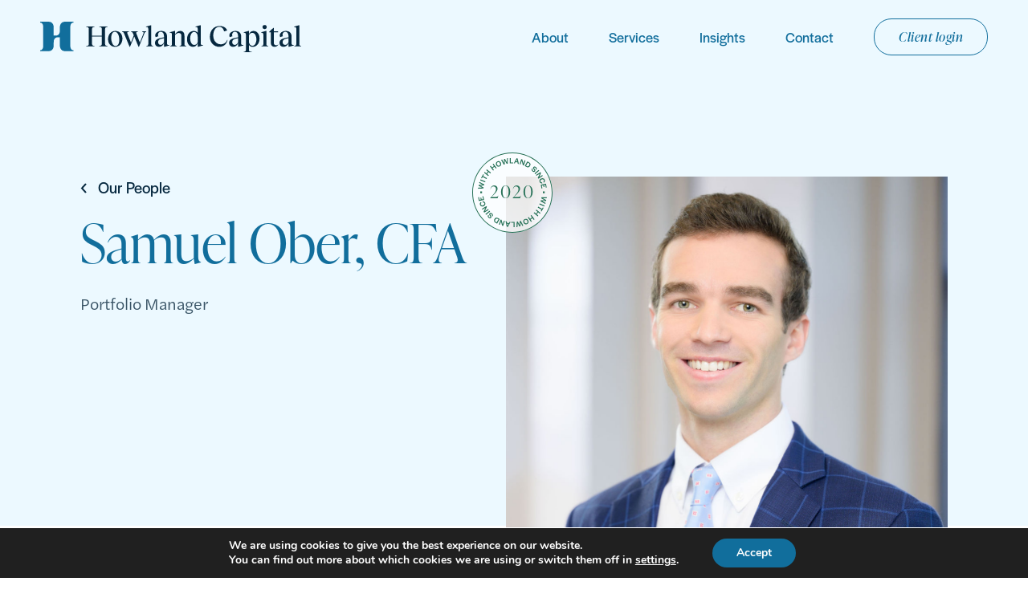

--- FILE ---
content_type: text/html; charset=UTF-8
request_url: https://www.howlandcapital.com/about/team-members/samuel-h-ober/
body_size: 24734
content:
<!doctype html>
<html lang="en-US">

<head>
	<meta charset="UTF-8">
<script>
var gform;gform||(document.addEventListener("gform_main_scripts_loaded",function(){gform.scriptsLoaded=!0}),document.addEventListener("gform/theme/scripts_loaded",function(){gform.themeScriptsLoaded=!0}),window.addEventListener("DOMContentLoaded",function(){gform.domLoaded=!0}),gform={domLoaded:!1,scriptsLoaded:!1,themeScriptsLoaded:!1,isFormEditor:()=>"function"==typeof InitializeEditor,callIfLoaded:function(o){return!(!gform.domLoaded||!gform.scriptsLoaded||!gform.themeScriptsLoaded&&!gform.isFormEditor()||(gform.isFormEditor()&&console.warn("The use of gform.initializeOnLoaded() is deprecated in the form editor context and will be removed in Gravity Forms 3.1."),o(),0))},initializeOnLoaded:function(o){gform.callIfLoaded(o)||(document.addEventListener("gform_main_scripts_loaded",()=>{gform.scriptsLoaded=!0,gform.callIfLoaded(o)}),document.addEventListener("gform/theme/scripts_loaded",()=>{gform.themeScriptsLoaded=!0,gform.callIfLoaded(o)}),window.addEventListener("DOMContentLoaded",()=>{gform.domLoaded=!0,gform.callIfLoaded(o)}))},hooks:{action:{},filter:{}},addAction:function(o,r,e,t){gform.addHook("action",o,r,e,t)},addFilter:function(o,r,e,t){gform.addHook("filter",o,r,e,t)},doAction:function(o){gform.doHook("action",o,arguments)},applyFilters:function(o){return gform.doHook("filter",o,arguments)},removeAction:function(o,r){gform.removeHook("action",o,r)},removeFilter:function(o,r,e){gform.removeHook("filter",o,r,e)},addHook:function(o,r,e,t,n){null==gform.hooks[o][r]&&(gform.hooks[o][r]=[]);var d=gform.hooks[o][r];null==n&&(n=r+"_"+d.length),gform.hooks[o][r].push({tag:n,callable:e,priority:t=null==t?10:t})},doHook:function(r,o,e){var t;if(e=Array.prototype.slice.call(e,1),null!=gform.hooks[r][o]&&((o=gform.hooks[r][o]).sort(function(o,r){return o.priority-r.priority}),o.forEach(function(o){"function"!=typeof(t=o.callable)&&(t=window[t]),"action"==r?t.apply(null,e):e[0]=t.apply(null,e)})),"filter"==r)return e[0]},removeHook:function(o,r,t,n){var e;null!=gform.hooks[o][r]&&(e=(e=gform.hooks[o][r]).filter(function(o,r,e){return!!(null!=n&&n!=o.tag||null!=t&&t!=o.priority)}),gform.hooks[o][r]=e)}});
</script>

	<meta name="viewport" content="width=device-width, initial-scale=1">
	<link rel="profile" href="https://gmpg.org/xfn/11">
	<link rel="stylesheet" href="https://use.typekit.net/gmo4owo.css" rel="preload">

	<!-- This site uses the Google Analytics by ExactMetrics plugin v7.5.3 - Using Analytics tracking - https://www.exactmetrics.com/ -->
<script src="//www.googletagmanager.com/gtag/js?id=UA-39546528-1"  data-cfasync="false" data-wpfc-render="false" type="text/javascript" async></script>
<script data-cfasync="false" data-wpfc-render="false" type="text/javascript">
  var em_version = '7.5.3';
  var em_track_user = true;
  var em_no_track_reason = '';

  var disableStrs = [
    'ga-disable-UA-39546528-1',
  ];

  /* Function to detect opted out users */
  function __gtagTrackerIsOptedOut() {
    for ( var index = 0; index < disableStrs.length; index++ ) {
      if ( document.cookie.indexOf( disableStrs[ index ] + '=true' ) > -1 ) {
        return true;
      }
    }

    return false;
  }

  /* Disable tracking if the opt-out cookie exists. */
  if ( __gtagTrackerIsOptedOut() ) {
    for ( var index = 0; index < disableStrs.length; index++ ) {
      window[ disableStrs[ index ] ] = true;
    }
  }

  /* Opt-out function */
  function __gtagTrackerOptout() {
    for ( var index = 0; index < disableStrs.length; index++ ) {
      document.cookie = disableStrs[ index ] + '=true; expires=Thu, 31 Dec 2099 23:59:59 UTC; path=/';
      window[ disableStrs[ index ] ] = true;
    }
  }

  if ( 'undefined' === typeof gaOptout ) {
    function gaOptout() {
      __gtagTrackerOptout();
    }
  }
  window.dataLayer = window.dataLayer || [];

  window.ExactMetricsDualTracker = {
    helpers: {},
    trackers: {},
  };
  if ( em_track_user ) {
    function __gtagDataLayer() {
      dataLayer.push( arguments );
    }

    function __gtagTracker( type, name, parameters ) {
      if (!parameters) {
        parameters = {};
      }

      if (parameters.send_to) {
        __gtagDataLayer.apply( null, arguments );
        return;
      }

      if ( type === 'event' ) {

        parameters.send_to = exactmetrics_frontend.ua;
        __gtagDataLayer( type, name, parameters );
      } else {
        __gtagDataLayer.apply( null, arguments );
      }
    }
    __gtagTracker( 'js', new Date() );
    __gtagTracker( 'set', {
      'developer_id.dNDMyYj' : true,
    } );
    __gtagTracker( 'config', 'UA-39546528-1', {"forceSSL":"true"} );
    window.gtag = __gtagTracker;											(function () {
      /* https://developers.google.com/analytics/devguides/collection/analyticsjs/ */
      /* ga and __gaTracker compatibility shim. */
      var noopfn = function () {
        return null;
      };
      var newtracker = function () {
        return new Tracker();
      };
      var Tracker = function () {
        return null;
      };
      var p = Tracker.prototype;
      p.get = noopfn;
      p.set = noopfn;
      p.send = function (){
        var args = Array.prototype.slice.call(arguments);
        args.unshift( 'send' );
        __gaTracker.apply(null, args);
      };
      var __gaTracker = function () {
        var len = arguments.length;
        if ( len === 0 ) {
          return;
        }
        var f = arguments[len - 1];
        if ( typeof f !== 'object' || f === null || typeof f.hitCallback !== 'function' ) {
          if ( 'send' === arguments[0] ) {
            var hitConverted, hitObject = false, action;
            if ( 'event' === arguments[1] ) {
              if ( 'undefined' !== typeof arguments[3] ) {
                hitObject = {
                  'eventAction': arguments[3],
                  'eventCategory': arguments[2],
                  'eventLabel': arguments[4],
                  'value': arguments[5] ? arguments[5] : 1,
                }
              }
            }
            if ( 'pageview' === arguments[1] ) {
              if ( 'undefined' !== typeof arguments[2] ) {
                hitObject = {
                  'eventAction': 'page_view',
                  'page_path' : arguments[2],
                }
              }
            }
            if ( typeof arguments[2] === 'object' ) {
              hitObject = arguments[2];
            }
            if ( typeof arguments[5] === 'object' ) {
              Object.assign( hitObject, arguments[5] );
            }
            if ( 'undefined' !== typeof arguments[1].hitType ) {
              hitObject = arguments[1];
              if ( 'pageview' === hitObject.hitType ) {
                hitObject.eventAction = 'page_view';
              }
            }
            if ( hitObject ) {
              action = 'timing' === arguments[1].hitType ? 'timing_complete' : hitObject.eventAction;
              hitConverted = mapArgs( hitObject );
              __gtagTracker( 'event', action, hitConverted );
            }
          }
          return;
        }

        function mapArgs( args ) {
          var arg, hit = {};
          var gaMap = {
            'eventCategory': 'event_category',
            'eventAction': 'event_action',
            'eventLabel': 'event_label',
            'eventValue': 'event_value',
            'nonInteraction': 'non_interaction',
            'timingCategory': 'event_category',
            'timingVar': 'name',
            'timingValue': 'value',
            'timingLabel': 'event_label',
            'page' : 'page_path',
            'location' : 'page_location',
            'title' : 'page_title',
          };
          for ( arg in args ) {
            if ( ! ( ! args.hasOwnProperty(arg) || ! gaMap.hasOwnProperty(arg) ) ) {
              hit[gaMap[arg]] = args[arg];
            } else {
              hit[arg] = args[arg];
            }
          }
          return hit;
        }

        try {
          f.hitCallback();
        } catch ( ex ) {
        }
      };
      __gaTracker.create = newtracker;
      __gaTracker.getByName = newtracker;
      __gaTracker.getAll = function () {
        return [];
      };
      __gaTracker.remove = noopfn;
      __gaTracker.loaded = true;
      window['__gaTracker'] = __gaTracker;
    })();
  } else {
    console.log( "" );
    ( function () {
      function __gtagTracker() {
        return null;
      }
      window['__gtagTracker'] = __gtagTracker;
      window['gtag'] = __gtagTracker;
    } )();
  }
</script>
<!-- / Google Analytics by ExactMetrics -->

<!-- Google tag (gtag.js) --> <script async src=https://www.googletagmanager.com/gtag/js?id=G-M8WTW313RM></script> <script> window.dataLayer = window.dataLayer || []; function gtag(){dataLayer.push(arguments);} gtag('js', new Date()); gtag('config', 'G-M8WTW313RM'); </script>	<meta name='robots' content='index, follow, max-image-preview:large, max-snippet:-1, max-video-preview:-1' />

	<!-- This site is optimized with the Yoast SEO plugin v26.6 - https://yoast.com/wordpress/plugins/seo/ -->
	<title>Samuel Ober, CFA - Howland Capital</title>
	<link rel="canonical" href="https://www.howlandcapital.com/about/team-members/samuel-h-ober/" />
	<meta property="og:locale" content="en_US" />
	<meta property="og:type" content="article" />
	<meta property="og:title" content="Samuel Ober, CFA - Howland Capital" />
	<meta property="og:url" content="https://www.howlandcapital.com/about/team-members/samuel-h-ober/" />
	<meta property="og:site_name" content="Howland Capital" />
	<meta property="article:modified_time" content="2025-06-02T14:05:41+00:00" />
	<meta name="twitter:card" content="summary_large_image" />
	<meta name="twitter:label1" content="Est. reading time" />
	<meta name="twitter:data1" content="2 minutes" />
	<script type="application/ld+json" class="yoast-schema-graph">{"@context":"https://schema.org","@graph":[{"@type":"WebPage","@id":"https://www.howlandcapital.com/about/team-members/samuel-h-ober/","url":"https://www.howlandcapital.com/about/team-members/samuel-h-ober/","name":"Samuel Ober, CFA - Howland Capital","isPartOf":{"@id":"https://howlandcapital.com/#website"},"datePublished":"2023-11-09T14:25:45+00:00","dateModified":"2025-06-02T14:05:41+00:00","breadcrumb":{"@id":"https://www.howlandcapital.com/about/team-members/samuel-h-ober/#breadcrumb"},"inLanguage":"en-US","potentialAction":[{"@type":"ReadAction","target":["https://www.howlandcapital.com/about/team-members/samuel-h-ober/"]}]},{"@type":"BreadcrumbList","@id":"https://www.howlandcapital.com/about/team-members/samuel-h-ober/#breadcrumb","itemListElement":[{"@type":"ListItem","position":1,"name":"Home","item":"https://howlandcapital.com/"},{"@type":"ListItem","position":2,"name":"Team Members","item":"https://www.howlandcapital.com/about/team-members/"},{"@type":"ListItem","position":3,"name":"Samuel Ober, CFA"}]},{"@type":"WebSite","@id":"https://howlandcapital.com/#website","url":"https://howlandcapital.com/","name":"Howland Capital","description":"Founded on family. Built on trust.","publisher":{"@id":"https://howlandcapital.com/#organization"},"potentialAction":[{"@type":"SearchAction","target":{"@type":"EntryPoint","urlTemplate":"https://howlandcapital.com/?s={search_term_string}"},"query-input":{"@type":"PropertyValueSpecification","valueRequired":true,"valueName":"search_term_string"}}],"inLanguage":"en-US"},{"@type":"Organization","@id":"https://howlandcapital.com/#organization","name":"Howland Capital","alternateName":"Howland Capital Management","url":"https://howlandcapital.com/","logo":{"@type":"ImageObject","inLanguage":"en-US","@id":"https://howlandcapital.com/#/schema/logo/image/","url":"https://howlandcapital.com/wp-content/uploads/2025/10/howland-capital-logo.png","contentUrl":"https://howlandcapital.com/wp-content/uploads/2025/10/howland-capital-logo.png","width":696,"height":696,"caption":"Howland Capital"},"image":{"@id":"https://howlandcapital.com/#/schema/logo/image/"},"sameAs":["https://www.linkedin.com/company/howland-capital/"]}]}</script>
	<!-- / Yoast SEO plugin. -->


<link rel='dns-prefetch' href='//www.howlandcapital.com' />
<link rel="alternate" type="application/rss+xml" title="Howland Capital &raquo; Feed" href="https://www.howlandcapital.com/feed/" />
<link rel="alternate" type="application/rss+xml" title="Howland Capital &raquo; Comments Feed" href="https://www.howlandcapital.com/comments/feed/" />
<link rel="alternate" title="oEmbed (JSON)" type="application/json+oembed" href="https://www.howlandcapital.com/wp-json/oembed/1.0/embed?url=https%3A%2F%2Fwww.howlandcapital.com%2Fabout%2Fteam-members%2Fsamuel-h-ober%2F" />
<link rel="alternate" title="oEmbed (XML)" type="text/xml+oembed" href="https://www.howlandcapital.com/wp-json/oembed/1.0/embed?url=https%3A%2F%2Fwww.howlandcapital.com%2Fabout%2Fteam-members%2Fsamuel-h-ober%2F&#038;format=xml" />
		<style>
			.lazyload,
			.lazyloading {
				max-width: 100%;
			}
		</style>
				<!-- This site uses the Google Analytics by ExactMetrics plugin v8.11.1 - Using Analytics tracking - https://www.exactmetrics.com/ -->
		<!-- Note: ExactMetrics is not currently configured on this site. The site owner needs to authenticate with Google Analytics in the ExactMetrics settings panel. -->
					<!-- No tracking code set -->
				<!-- / Google Analytics by ExactMetrics -->
		<style id='wp-img-auto-sizes-contain-inline-css'>
img:is([sizes=auto i],[sizes^="auto," i]){contain-intrinsic-size:3000px 1500px}
/*# sourceURL=wp-img-auto-sizes-contain-inline-css */
</style>
<style id='classic-theme-styles-inline-css'>
/*! This file is auto-generated */
.wp-block-button__link{color:#fff;background-color:#32373c;border-radius:9999px;box-shadow:none;text-decoration:none;padding:calc(.667em + 2px) calc(1.333em + 2px);font-size:1.125em}.wp-block-file__button{background:#32373c;color:#fff;text-decoration:none}
/*# sourceURL=/wp-includes/css/classic-themes.min.css */
</style>
<link rel='stylesheet' id='howland-capital-page-style-css' href='https://www.howlandcapital.com/wp-content/themes/howland-capital/assets/build/single-team-members.min.css?ver=1768934464' media='all' />
<link rel='stylesheet' id='moove_gdpr_frontend-css' href='https://www.howlandcapital.com/wp-content/plugins/gdpr-cookie-compliance/dist/styles/gdpr-main.css?ver=5.0.9' media='all' />
<style id='moove_gdpr_frontend-inline-css'>
#moove_gdpr_cookie_modal,#moove_gdpr_cookie_info_bar,.gdpr_cookie_settings_shortcode_content{font-family:&#039;Nunito&#039;,sans-serif}#moove_gdpr_save_popup_settings_button{background-color:#373737;color:#fff}#moove_gdpr_save_popup_settings_button:hover{background-color:#000}#moove_gdpr_cookie_info_bar .moove-gdpr-info-bar-container .moove-gdpr-info-bar-content a.mgbutton,#moove_gdpr_cookie_info_bar .moove-gdpr-info-bar-container .moove-gdpr-info-bar-content button.mgbutton{background-color:#116e9c}#moove_gdpr_cookie_modal .moove-gdpr-modal-content .moove-gdpr-modal-footer-content .moove-gdpr-button-holder a.mgbutton,#moove_gdpr_cookie_modal .moove-gdpr-modal-content .moove-gdpr-modal-footer-content .moove-gdpr-button-holder button.mgbutton,.gdpr_cookie_settings_shortcode_content .gdpr-shr-button.button-green{background-color:#116e9c;border-color:#116e9c}#moove_gdpr_cookie_modal .moove-gdpr-modal-content .moove-gdpr-modal-footer-content .moove-gdpr-button-holder a.mgbutton:hover,#moove_gdpr_cookie_modal .moove-gdpr-modal-content .moove-gdpr-modal-footer-content .moove-gdpr-button-holder button.mgbutton:hover,.gdpr_cookie_settings_shortcode_content .gdpr-shr-button.button-green:hover{background-color:#fff;color:#116e9c}#moove_gdpr_cookie_modal .moove-gdpr-modal-content .moove-gdpr-modal-close i,#moove_gdpr_cookie_modal .moove-gdpr-modal-content .moove-gdpr-modal-close span.gdpr-icon{background-color:#116e9c;border:1px solid #116e9c}#moove_gdpr_cookie_info_bar span.moove-gdpr-infobar-allow-all.focus-g,#moove_gdpr_cookie_info_bar span.moove-gdpr-infobar-allow-all:focus,#moove_gdpr_cookie_info_bar button.moove-gdpr-infobar-allow-all.focus-g,#moove_gdpr_cookie_info_bar button.moove-gdpr-infobar-allow-all:focus,#moove_gdpr_cookie_info_bar span.moove-gdpr-infobar-reject-btn.focus-g,#moove_gdpr_cookie_info_bar span.moove-gdpr-infobar-reject-btn:focus,#moove_gdpr_cookie_info_bar button.moove-gdpr-infobar-reject-btn.focus-g,#moove_gdpr_cookie_info_bar button.moove-gdpr-infobar-reject-btn:focus,#moove_gdpr_cookie_info_bar span.change-settings-button.focus-g,#moove_gdpr_cookie_info_bar span.change-settings-button:focus,#moove_gdpr_cookie_info_bar button.change-settings-button.focus-g,#moove_gdpr_cookie_info_bar button.change-settings-button:focus{-webkit-box-shadow:0 0 1px 3px #116e9c;-moz-box-shadow:0 0 1px 3px #116e9c;box-shadow:0 0 1px 3px #116e9c}#moove_gdpr_cookie_modal .moove-gdpr-modal-content .moove-gdpr-modal-close i:hover,#moove_gdpr_cookie_modal .moove-gdpr-modal-content .moove-gdpr-modal-close span.gdpr-icon:hover,#moove_gdpr_cookie_info_bar span[data-href]>u.change-settings-button{color:#116e9c}#moove_gdpr_cookie_modal .moove-gdpr-modal-content .moove-gdpr-modal-left-content #moove-gdpr-menu li.menu-item-selected a span.gdpr-icon,#moove_gdpr_cookie_modal .moove-gdpr-modal-content .moove-gdpr-modal-left-content #moove-gdpr-menu li.menu-item-selected button span.gdpr-icon{color:inherit}#moove_gdpr_cookie_modal .moove-gdpr-modal-content .moove-gdpr-modal-left-content #moove-gdpr-menu li a span.gdpr-icon,#moove_gdpr_cookie_modal .moove-gdpr-modal-content .moove-gdpr-modal-left-content #moove-gdpr-menu li button span.gdpr-icon{color:inherit}#moove_gdpr_cookie_modal .gdpr-acc-link{line-height:0;font-size:0;color:transparent;position:absolute}#moove_gdpr_cookie_modal .moove-gdpr-modal-content .moove-gdpr-modal-close:hover i,#moove_gdpr_cookie_modal .moove-gdpr-modal-content .moove-gdpr-modal-left-content #moove-gdpr-menu li a,#moove_gdpr_cookie_modal .moove-gdpr-modal-content .moove-gdpr-modal-left-content #moove-gdpr-menu li button,#moove_gdpr_cookie_modal .moove-gdpr-modal-content .moove-gdpr-modal-left-content #moove-gdpr-menu li button i,#moove_gdpr_cookie_modal .moove-gdpr-modal-content .moove-gdpr-modal-left-content #moove-gdpr-menu li a i,#moove_gdpr_cookie_modal .moove-gdpr-modal-content .moove-gdpr-tab-main .moove-gdpr-tab-main-content a:hover,#moove_gdpr_cookie_info_bar.moove-gdpr-dark-scheme .moove-gdpr-info-bar-container .moove-gdpr-info-bar-content a.mgbutton:hover,#moove_gdpr_cookie_info_bar.moove-gdpr-dark-scheme .moove-gdpr-info-bar-container .moove-gdpr-info-bar-content button.mgbutton:hover,#moove_gdpr_cookie_info_bar.moove-gdpr-dark-scheme .moove-gdpr-info-bar-container .moove-gdpr-info-bar-content a:hover,#moove_gdpr_cookie_info_bar.moove-gdpr-dark-scheme .moove-gdpr-info-bar-container .moove-gdpr-info-bar-content button:hover,#moove_gdpr_cookie_info_bar.moove-gdpr-dark-scheme .moove-gdpr-info-bar-container .moove-gdpr-info-bar-content span.change-settings-button:hover,#moove_gdpr_cookie_info_bar.moove-gdpr-dark-scheme .moove-gdpr-info-bar-container .moove-gdpr-info-bar-content button.change-settings-button:hover,#moove_gdpr_cookie_info_bar.moove-gdpr-dark-scheme .moove-gdpr-info-bar-container .moove-gdpr-info-bar-content u.change-settings-button:hover,#moove_gdpr_cookie_info_bar span[data-href]>u.change-settings-button,#moove_gdpr_cookie_info_bar.moove-gdpr-dark-scheme .moove-gdpr-info-bar-container .moove-gdpr-info-bar-content a.mgbutton.focus-g,#moove_gdpr_cookie_info_bar.moove-gdpr-dark-scheme .moove-gdpr-info-bar-container .moove-gdpr-info-bar-content button.mgbutton.focus-g,#moove_gdpr_cookie_info_bar.moove-gdpr-dark-scheme .moove-gdpr-info-bar-container .moove-gdpr-info-bar-content a.focus-g,#moove_gdpr_cookie_info_bar.moove-gdpr-dark-scheme .moove-gdpr-info-bar-container .moove-gdpr-info-bar-content button.focus-g,#moove_gdpr_cookie_info_bar.moove-gdpr-dark-scheme .moove-gdpr-info-bar-container .moove-gdpr-info-bar-content a.mgbutton:focus,#moove_gdpr_cookie_info_bar.moove-gdpr-dark-scheme .moove-gdpr-info-bar-container .moove-gdpr-info-bar-content button.mgbutton:focus,#moove_gdpr_cookie_info_bar.moove-gdpr-dark-scheme .moove-gdpr-info-bar-container .moove-gdpr-info-bar-content a:focus,#moove_gdpr_cookie_info_bar.moove-gdpr-dark-scheme .moove-gdpr-info-bar-container .moove-gdpr-info-bar-content button:focus,#moove_gdpr_cookie_info_bar.moove-gdpr-dark-scheme .moove-gdpr-info-bar-container .moove-gdpr-info-bar-content span.change-settings-button.focus-g,span.change-settings-button:focus,button.change-settings-button.focus-g,button.change-settings-button:focus,#moove_gdpr_cookie_info_bar.moove-gdpr-dark-scheme .moove-gdpr-info-bar-container .moove-gdpr-info-bar-content u.change-settings-button.focus-g,#moove_gdpr_cookie_info_bar.moove-gdpr-dark-scheme .moove-gdpr-info-bar-container .moove-gdpr-info-bar-content u.change-settings-button:focus{color:#116e9c}#moove_gdpr_cookie_modal .moove-gdpr-branding.focus-g span,#moove_gdpr_cookie_modal .moove-gdpr-modal-content .moove-gdpr-tab-main a.focus-g,#moove_gdpr_cookie_modal .moove-gdpr-modal-content .moove-gdpr-tab-main .gdpr-cd-details-toggle.focus-g{color:#116e9c}#moove_gdpr_cookie_modal.gdpr_lightbox-hide{display:none}
/*# sourceURL=moove_gdpr_frontend-inline-css */
</style>
<script src="https://www.howlandcapital.com/wp-includes/js/jquery/jquery.min.js?ver=3.7.1" id="jquery-core-js"></script>
<link rel="https://api.w.org/" href="https://www.howlandcapital.com/wp-json/" /><link rel="EditURI" type="application/rsd+xml" title="RSD" href="https://www.howlandcapital.com/xmlrpc.php?rsd" />
<meta name="generator" content="WordPress 6.9" />
<link rel='shortlink' href='https://www.howlandcapital.com/?p=1428' />
		<script>
			document.documentElement.className = document.documentElement.className.replace('no-js', 'js');
		</script>
				<style>
			.no-js img.lazyload {
				display: none;
			}

			figure.wp-block-image img.lazyloading {
				min-width: 150px;
			}

			.lazyload,
			.lazyloading {
				--smush-placeholder-width: 100px;
				--smush-placeholder-aspect-ratio: 1/1;
				width: var(--smush-image-width, var(--smush-placeholder-width)) !important;
				aspect-ratio: var(--smush-image-aspect-ratio, var(--smush-placeholder-aspect-ratio)) !important;
			}

						.lazyload, .lazyloading {
				opacity: 0;
			}

			.lazyloaded {
				opacity: 1;
				transition: opacity 400ms;
				transition-delay: 0ms;
			}

					</style>
		<link rel="icon" href="https://www.howlandcapital.com/wp-content/uploads/2022/01/favicon.svg" sizes="32x32" />
<link rel="icon" href="https://www.howlandcapital.com/wp-content/uploads/2022/01/favicon.svg" sizes="192x192" />
<link rel="apple-touch-icon" href="https://www.howlandcapital.com/wp-content/uploads/2022/01/favicon.svg" />
<meta name="msapplication-TileImage" content="https://www.howlandcapital.com/wp-content/uploads/2022/01/favicon.svg" />
		<style id="wp-custom-css">
			/* hiding CAPTCHA field */
#field_3_7 {
	visibility: hidden;
}		</style>
		<style id='global-styles-inline-css'>
:root{--wp--preset--aspect-ratio--square: 1;--wp--preset--aspect-ratio--4-3: 4/3;--wp--preset--aspect-ratio--3-4: 3/4;--wp--preset--aspect-ratio--3-2: 3/2;--wp--preset--aspect-ratio--2-3: 2/3;--wp--preset--aspect-ratio--16-9: 16/9;--wp--preset--aspect-ratio--9-16: 9/16;--wp--preset--color--black: #000000;--wp--preset--color--cyan-bluish-gray: #abb8c3;--wp--preset--color--white: #ffffff;--wp--preset--color--pale-pink: #f78da7;--wp--preset--color--vivid-red: #cf2e2e;--wp--preset--color--luminous-vivid-orange: #ff6900;--wp--preset--color--luminous-vivid-amber: #fcb900;--wp--preset--color--light-green-cyan: #7bdcb5;--wp--preset--color--vivid-green-cyan: #00d084;--wp--preset--color--pale-cyan-blue: #8ed1fc;--wp--preset--color--vivid-cyan-blue: #0693e3;--wp--preset--color--vivid-purple: #9b51e0;--wp--preset--gradient--vivid-cyan-blue-to-vivid-purple: linear-gradient(135deg,rgb(6,147,227) 0%,rgb(155,81,224) 100%);--wp--preset--gradient--light-green-cyan-to-vivid-green-cyan: linear-gradient(135deg,rgb(122,220,180) 0%,rgb(0,208,130) 100%);--wp--preset--gradient--luminous-vivid-amber-to-luminous-vivid-orange: linear-gradient(135deg,rgb(252,185,0) 0%,rgb(255,105,0) 100%);--wp--preset--gradient--luminous-vivid-orange-to-vivid-red: linear-gradient(135deg,rgb(255,105,0) 0%,rgb(207,46,46) 100%);--wp--preset--gradient--very-light-gray-to-cyan-bluish-gray: linear-gradient(135deg,rgb(238,238,238) 0%,rgb(169,184,195) 100%);--wp--preset--gradient--cool-to-warm-spectrum: linear-gradient(135deg,rgb(74,234,220) 0%,rgb(151,120,209) 20%,rgb(207,42,186) 40%,rgb(238,44,130) 60%,rgb(251,105,98) 80%,rgb(254,248,76) 100%);--wp--preset--gradient--blush-light-purple: linear-gradient(135deg,rgb(255,206,236) 0%,rgb(152,150,240) 100%);--wp--preset--gradient--blush-bordeaux: linear-gradient(135deg,rgb(254,205,165) 0%,rgb(254,45,45) 50%,rgb(107,0,62) 100%);--wp--preset--gradient--luminous-dusk: linear-gradient(135deg,rgb(255,203,112) 0%,rgb(199,81,192) 50%,rgb(65,88,208) 100%);--wp--preset--gradient--pale-ocean: linear-gradient(135deg,rgb(255,245,203) 0%,rgb(182,227,212) 50%,rgb(51,167,181) 100%);--wp--preset--gradient--electric-grass: linear-gradient(135deg,rgb(202,248,128) 0%,rgb(113,206,126) 100%);--wp--preset--gradient--midnight: linear-gradient(135deg,rgb(2,3,129) 0%,rgb(40,116,252) 100%);--wp--preset--font-size--small: 13px;--wp--preset--font-size--medium: 20px;--wp--preset--font-size--large: 36px;--wp--preset--font-size--x-large: 42px;--wp--preset--spacing--20: 0.44rem;--wp--preset--spacing--30: 0.67rem;--wp--preset--spacing--40: 1rem;--wp--preset--spacing--50: 1.5rem;--wp--preset--spacing--60: 2.25rem;--wp--preset--spacing--70: 3.38rem;--wp--preset--spacing--80: 5.06rem;--wp--preset--shadow--natural: 6px 6px 9px rgba(0, 0, 0, 0.2);--wp--preset--shadow--deep: 12px 12px 50px rgba(0, 0, 0, 0.4);--wp--preset--shadow--sharp: 6px 6px 0px rgba(0, 0, 0, 0.2);--wp--preset--shadow--outlined: 6px 6px 0px -3px rgb(255, 255, 255), 6px 6px rgb(0, 0, 0);--wp--preset--shadow--crisp: 6px 6px 0px rgb(0, 0, 0);}:where(.is-layout-flex){gap: 0.5em;}:where(.is-layout-grid){gap: 0.5em;}body .is-layout-flex{display: flex;}.is-layout-flex{flex-wrap: wrap;align-items: center;}.is-layout-flex > :is(*, div){margin: 0;}body .is-layout-grid{display: grid;}.is-layout-grid > :is(*, div){margin: 0;}:where(.wp-block-columns.is-layout-flex){gap: 2em;}:where(.wp-block-columns.is-layout-grid){gap: 2em;}:where(.wp-block-post-template.is-layout-flex){gap: 1.25em;}:where(.wp-block-post-template.is-layout-grid){gap: 1.25em;}.has-black-color{color: var(--wp--preset--color--black) !important;}.has-cyan-bluish-gray-color{color: var(--wp--preset--color--cyan-bluish-gray) !important;}.has-white-color{color: var(--wp--preset--color--white) !important;}.has-pale-pink-color{color: var(--wp--preset--color--pale-pink) !important;}.has-vivid-red-color{color: var(--wp--preset--color--vivid-red) !important;}.has-luminous-vivid-orange-color{color: var(--wp--preset--color--luminous-vivid-orange) !important;}.has-luminous-vivid-amber-color{color: var(--wp--preset--color--luminous-vivid-amber) !important;}.has-light-green-cyan-color{color: var(--wp--preset--color--light-green-cyan) !important;}.has-vivid-green-cyan-color{color: var(--wp--preset--color--vivid-green-cyan) !important;}.has-pale-cyan-blue-color{color: var(--wp--preset--color--pale-cyan-blue) !important;}.has-vivid-cyan-blue-color{color: var(--wp--preset--color--vivid-cyan-blue) !important;}.has-vivid-purple-color{color: var(--wp--preset--color--vivid-purple) !important;}.has-black-background-color{background-color: var(--wp--preset--color--black) !important;}.has-cyan-bluish-gray-background-color{background-color: var(--wp--preset--color--cyan-bluish-gray) !important;}.has-white-background-color{background-color: var(--wp--preset--color--white) !important;}.has-pale-pink-background-color{background-color: var(--wp--preset--color--pale-pink) !important;}.has-vivid-red-background-color{background-color: var(--wp--preset--color--vivid-red) !important;}.has-luminous-vivid-orange-background-color{background-color: var(--wp--preset--color--luminous-vivid-orange) !important;}.has-luminous-vivid-amber-background-color{background-color: var(--wp--preset--color--luminous-vivid-amber) !important;}.has-light-green-cyan-background-color{background-color: var(--wp--preset--color--light-green-cyan) !important;}.has-vivid-green-cyan-background-color{background-color: var(--wp--preset--color--vivid-green-cyan) !important;}.has-pale-cyan-blue-background-color{background-color: var(--wp--preset--color--pale-cyan-blue) !important;}.has-vivid-cyan-blue-background-color{background-color: var(--wp--preset--color--vivid-cyan-blue) !important;}.has-vivid-purple-background-color{background-color: var(--wp--preset--color--vivid-purple) !important;}.has-black-border-color{border-color: var(--wp--preset--color--black) !important;}.has-cyan-bluish-gray-border-color{border-color: var(--wp--preset--color--cyan-bluish-gray) !important;}.has-white-border-color{border-color: var(--wp--preset--color--white) !important;}.has-pale-pink-border-color{border-color: var(--wp--preset--color--pale-pink) !important;}.has-vivid-red-border-color{border-color: var(--wp--preset--color--vivid-red) !important;}.has-luminous-vivid-orange-border-color{border-color: var(--wp--preset--color--luminous-vivid-orange) !important;}.has-luminous-vivid-amber-border-color{border-color: var(--wp--preset--color--luminous-vivid-amber) !important;}.has-light-green-cyan-border-color{border-color: var(--wp--preset--color--light-green-cyan) !important;}.has-vivid-green-cyan-border-color{border-color: var(--wp--preset--color--vivid-green-cyan) !important;}.has-pale-cyan-blue-border-color{border-color: var(--wp--preset--color--pale-cyan-blue) !important;}.has-vivid-cyan-blue-border-color{border-color: var(--wp--preset--color--vivid-cyan-blue) !important;}.has-vivid-purple-border-color{border-color: var(--wp--preset--color--vivid-purple) !important;}.has-vivid-cyan-blue-to-vivid-purple-gradient-background{background: var(--wp--preset--gradient--vivid-cyan-blue-to-vivid-purple) !important;}.has-light-green-cyan-to-vivid-green-cyan-gradient-background{background: var(--wp--preset--gradient--light-green-cyan-to-vivid-green-cyan) !important;}.has-luminous-vivid-amber-to-luminous-vivid-orange-gradient-background{background: var(--wp--preset--gradient--luminous-vivid-amber-to-luminous-vivid-orange) !important;}.has-luminous-vivid-orange-to-vivid-red-gradient-background{background: var(--wp--preset--gradient--luminous-vivid-orange-to-vivid-red) !important;}.has-very-light-gray-to-cyan-bluish-gray-gradient-background{background: var(--wp--preset--gradient--very-light-gray-to-cyan-bluish-gray) !important;}.has-cool-to-warm-spectrum-gradient-background{background: var(--wp--preset--gradient--cool-to-warm-spectrum) !important;}.has-blush-light-purple-gradient-background{background: var(--wp--preset--gradient--blush-light-purple) !important;}.has-blush-bordeaux-gradient-background{background: var(--wp--preset--gradient--blush-bordeaux) !important;}.has-luminous-dusk-gradient-background{background: var(--wp--preset--gradient--luminous-dusk) !important;}.has-pale-ocean-gradient-background{background: var(--wp--preset--gradient--pale-ocean) !important;}.has-electric-grass-gradient-background{background: var(--wp--preset--gradient--electric-grass) !important;}.has-midnight-gradient-background{background: var(--wp--preset--gradient--midnight) !important;}.has-small-font-size{font-size: var(--wp--preset--font-size--small) !important;}.has-medium-font-size{font-size: var(--wp--preset--font-size--medium) !important;}.has-large-font-size{font-size: var(--wp--preset--font-size--large) !important;}.has-x-large-font-size{font-size: var(--wp--preset--font-size--x-large) !important;}
/*# sourceURL=global-styles-inline-css */
</style>
<link rel='stylesheet' id='gform_basic-css' href='https://www.howlandcapital.com/wp-content/plugins/gravityforms/assets/css/dist/basic.min.css?ver=2.9.24' media='all' />
<link rel='stylesheet' id='gform_theme_components-css' href='https://www.howlandcapital.com/wp-content/plugins/gravityforms/assets/css/dist/theme-components.min.css?ver=2.9.24' media='all' />
<link rel='stylesheet' id='gform_theme-css' href='https://www.howlandcapital.com/wp-content/plugins/gravityforms/assets/css/dist/theme.min.css?ver=2.9.24' media='all' />
</head>

<body class="wp-singular team-members-template-default single single-team-members postid-1428 wp-theme-howland-capital" data-barba="wrapper">
		
	<div id="page" class="site">

		<header id="masthead" class="site-header">

			
<div class="navbar " navbar-functions>

    <div class="navbar__container container">

                            <a href="/" class="navbar__logo-container">
                <img data-src="https://www.howlandcapital.com/wp-content/uploads/2022/01/Howland-Logo.svg" alt="https://www.howlandcapital.com/wp-content/uploads/2022/01/Howland-Logo.svg" class="navbar__logo navbar__logo--dark lazyload" src="[data-uri]">
                <img data-src="https://www.howlandcapital.com/wp-content/uploads/2022/01/Howland-Logo-light.svg" alt="https://www.howlandcapital.com/wp-content/uploads/2022/01/Howland-Logo-light.svg" class="navbar__logo navbar__logo--white lazyload" src="[data-uri]">
            </a>
        
                <button class="navbar__toggler" aria-expanded="false" toggler-menu>
            <span></span>
            <span></span>
            <span></span>
        </button>
        
        <div id="js-menu-container" class="navbar__menu"><ul id="navbar-menu" class="menu"><li id="menu-item-169" class="has-dropdown menu-item menu-item-type-post_type menu-item-object-page menu-item-169"><a href="https://www.howlandcapital.com/about/">About</a><div class="sub-menu about ">
    <!-- Title -->
    <div class="sub-menu__title-container">
        <p class="sub-menu__title">About Us</p>
        <a href="https://www.howlandcapital.com/about/" class="sub-menu__title-link">Overview</a>
    </div>

    <!-- Links -->
    <div class="sub-menu__links-container ">
        <!-- About Us -->
                    <div class="sub-menu__link-container sub-menu__link-container--only-mobile">
                <a href="https://www.howlandcapital.com/about/" class="sub-menu__link">Overview</a>
            </div>
                            <div class="sub-menu__link-container">
                    <a href='https://www.howlandcapital.com/about/approach/' target='' class="sub-menu__link">Approach<span></span></a>
                                            <p class="sub-menu__overview">We partner with our clients to consistently provide the highest level of service.</p>
                                    </div>
                            <div class="sub-menu__link-container">
                    <a href='https://www.howlandcapital.com/about/team-members/' target='' class="sub-menu__link">Our People<span></span></a>
                                            <p class="sub-menu__overview">We are a team of seasoned investment
professionals committed to always putting our
clients’ interests first.</p>
                                    </div>
                            <div class="sub-menu__link-container">
                    <a href='https://www.howlandcapital.com/about/history/' target='' class="sub-menu__link">History<span></span></a>
                                            <p class="sub-menu__overview">Since 1967, we have been a privately owned
SEC registered investment advisor with a
business model designed to serve the long-term
interests of our clients.</p>
                                    </div>
                            <div class="sub-menu__link-container">
                    <a href='https://www.howlandcapital.com/about/careers/' target='' class="sub-menu__link">Careers<span></span></a>
                                            <p class="sub-menu__overview">We believe in
empowering our partners and employees to
succeed.</p>
                                    </div>
                            <div class="sub-menu__link-container">
                    <a href='https://www.howlandcapital.com/about/our-culture/' target='' class="sub-menu__link">Our Culture<span></span></a>
                                            <p class="sub-menu__overview">Our team of experienced professionals is driven, and upholds the highest ethical standards. We know that a strong, collaborative culture is key to delivering an exceptional client experience.</p>
                                    </div>
                            <!--  Services -->
                <!-- Insights -->
            </div>

    <!-- Featured Insight -->
        <div class="sub-menu__featured-insight">
        <p>Featured Insight</p>
         
        <a href="https://www.howlandcapital.com/about/team-members/samuel-h-ober/" class="sub-menu__featured-insight-title">Samuel Ober, CFA</a>
    </div>

</div></li>
<li id="menu-item-176" class="has-dropdown menu-item menu-item-type-post_type_archive menu-item-object-services menu-item-176"><a href="https://www.howlandcapital.com/services/">Services</a><div class="sub-menu services ">
    <!-- Title -->
    <div class="sub-menu__title-container">
        <p class="sub-menu__title">Services</p>
        <a href="https://www.howlandcapital.com/services/" class="sub-menu__title-link">Overview</a>
    </div>

    <!-- Links -->
    <div class="sub-menu__links-container ">
        <!-- About Us -->
                <!--  Services -->
                    <div class="sub-menu__link-container sub-menu__link-container--only-mobile">
                <a href="https://www.howlandcapital.com/services/" class="sub-menu__link">Overview</a>
            </div>
                            <div class="sub-menu__link-container">
                    <a href='https://www.howlandcapital.com/services/investment-management/' target='' class="sub-menu__link">Investment Management<span></span></a>
                                            <p class="sub-menu__overview">We provide highly customized wealth management solutions to our clients.</p>
                                    </div>
                            <div class="sub-menu__link-container">
                    <a href='https://www.howlandcapital.com/services/retirement-planning/' target='' class="sub-menu__link">Retirement Planning<span></span></a>
                                            <p class="sub-menu__overview">A sustainable plan is also a flexible one. </p>
                                    </div>
                            <div class="sub-menu__link-container">
                    <a href='https://www.howlandcapital.com/services/tax-planning-prep-advice/' target='' class="sub-menu__link">Tax Planning, Preparation &amp; Advice<span></span></a>
                                            <p class="sub-menu__overview">We will work with you and provide solid guidance on tax-related issues. </p>
                                    </div>
                            <div class="sub-menu__link-container">
                    <a href='https://www.howlandcapital.com/services/trust-services/' target='' class="sub-menu__link">Trust Services<span></span></a>
                                            <p class="sub-menu__overview">Trusts are the core of what we do. </p>
                                    </div>
                            <div class="sub-menu__link-container">
                    <a href='https://www.howlandcapital.com/services/philanthropic-advisory-services/' target='' class="sub-menu__link">Philanthropic Advisory Services<span></span></a>
                                            <p class="sub-menu__overview">We provide right-sized support to clients, often engaging multiple generations of a family in meaningful charitable giving.</p>
                                    </div>
                            <div class="sub-menu__link-container">
                    <a href='https://www.howlandcapital.com/services/foundations-endowments/' target='' class="sub-menu__link">Foundations &amp; Endowments<span></span></a>
                                            <p class="sub-menu__overview">We help family and charitable foundation clients address a broad range of philanthropic needs.</p>
                                    </div>
                            <div class="sub-menu__link-container">
                    <a href='https://www.howlandcapital.com/services/esg-investing/' target='' class="sub-menu__link">ESG Investing<span></span></a>
                                            <p class="sub-menu__overview">We want to ensure that your portfolio reflects what is important to you. </p>
                                    </div>
                            <div class="sub-menu__link-container">
                    <a href='https://www.howlandcapital.com/services/women-wealth/' target='' class="sub-menu__link">Women &amp; Wealth<span></span></a>
                                            <p class="sub-menu__overview">At Howland Capital, we&#039;re advancing the wealth management experience for women.</p>
                                    </div>
                            <!-- Insights -->
            </div>

    <!-- Featured Insight -->
        <div class="sub-menu__featured-insight">
        <p>Featured Insight</p>
         
        <a href="https://www.howlandcapital.com/about/team-members/samuel-h-ober/" class="sub-menu__featured-insight-title">Samuel Ober, CFA</a>
    </div>

</div></li>
<li id="menu-item-173" class="has-dropdown menu-item menu-item-type-post_type_archive menu-item-object-insights menu-item-173"><a href="https://www.howlandcapital.com/insights/">Insights</a><div class="sub-menu insights ">
    <!-- Title -->
    <div class="sub-menu__title-container">
        <p class="sub-menu__title">Insights</p>
        <a href="https://www.howlandcapital.com/insights/" class="sub-menu__title-link">View All</a>
    </div>

    <!-- Links -->
    <div class="sub-menu__links-container insights">
        <!-- About Us -->
                <!--  Services -->
                <!-- Insights -->
                    <div class="sub-menu__link-container sub-menu__link-container--only-mobile">
                <a href="https://www.howlandcapital.com/insights/" class="sub-menu__link">View All<span></span></a>
            </div>
                                            <div class="sub-menu__link-container">
                    <a href='https://www.howlandcapital.com/insight/company-news/' class="sub-menu__link">Company News<span></span></a>
                    <div class="sub-menu__overview">
                        <p>The latest news on what is happening here at Howland Capital.</p>
                    </div>
                </div>
                                            <div class="sub-menu__link-container">
                    <a href='https://www.howlandcapital.com/insight/market-commentary/' class="sub-menu__link">Economic &amp; Market Commentary<span></span></a>
                    <div class="sub-menu__overview">
                        <p>Our view and analysis of what is happening with the economy, the market, and equities.</p>
                    </div>
                </div>
                                            <div class="sub-menu__link-container">
                    <a href='https://www.howlandcapital.com/insight/taxing-matters/' class="sub-menu__link">Taxing Matters<span></span></a>
                    <div class="sub-menu__overview">
                        <p>News and updates on tax related items.</p>
                    </div>
                </div>
                                            <div class="sub-menu__link-container">
                    <a href='https://www.howlandcapital.com/insight/women/' class="sub-menu__link">Financial Wellness for Women<span></span></a>
                    <div class="sub-menu__overview">
                        <p>Making the financial industry more accessible to women.</p>
                    </div>
                </div>
                                            <div class="sub-menu__link-container">
                    <a href='https://www.howlandcapital.com/insight/financial-planning/' class="sub-menu__link">Planning &amp; Guidance<span></span></a>
                    <div class="sub-menu__overview">
                        <p>We help plan your financial life by talking about what matters most. Your life. Your family. Your goals for now, and years from now.</p>
                    </div>
                </div>
                                            <div class="sub-menu__link-container">
                    <a href='https://www.howlandcapital.com/insight/giving-back/' class="sub-menu__link">Giving Back<span></span></a>
                    <div class="sub-menu__overview">
                        <p>At Howland Capital, we support various organizations through time, capital, and talent.</p>
                    </div>
                </div>
                                            <div class="sub-menu__link-container">
                    <a href='https://www.howlandcapital.com/insight/dei/' class="sub-menu__link">Diversity, Equity, and Inclusion<span></span></a>
                    <div class="sub-menu__overview">
                        <p>We are committed to a culture of diversity, equity, and inclusion.</p>
                    </div>
                </div>
                                            <div class="sub-menu__link-container">
                    <a href='https://www.howlandcapital.com/insight/podcasts/' class="sub-menu__link">Podcasts<span></span></a>
                    <div class="sub-menu__overview">
                        <p>Listen to our guidance on podcasts where we have been featured.</p>
                    </div>
                </div>
                        </div>

    <!-- Featured Insight -->
        <div class="sub-menu__featured-insight">
        <p>Featured Insight</p>
        <img width="768" height="574" src="https://www.howlandcapital.com/wp-content/uploads/2025/10/with-rank-5-768x574.png" class="sub-menu__featured-insight-img wp-post-image" alt="" decoding="async" fetchpriority="high" srcset="https://www.howlandcapital.com/wp-content/uploads/2025/10/with-rank-5-768x574.png 768w, https://www.howlandcapital.com/wp-content/uploads/2025/10/with-rank-5-300x224.png 300w, https://www.howlandcapital.com/wp-content/uploads/2025/10/with-rank-5.png 799w" sizes="(max-width: 768px) 100vw, 768px" /> 
        <a href="https://www.howlandcapital.com/insights/howland-capital-named-7-on-cnbcs-2025-top-100-financial-advisor-list/" class="sub-menu__featured-insight-title">Howland Capital Named #7 on CNBC’s 2025 Top 100 Financial Advisor List!</a>
    </div>

</div></li>
<li id="menu-item-696" class="menu-item menu-item-type-post_type menu-item-object-page menu-item-696"><a href="https://www.howlandcapital.com/contact-us/">Contact</a></li>
<li id="menu-item-72" class="login-btn menu-item menu-item-type-custom menu-item-object-custom menu-item-has-children menu-item-72"><a href="#">Client login</a>
<ul class="sub-menu">
	<li id="menu-item-393" class="menu-item menu-item-type-custom menu-item-object-custom menu-item-393"><a href="https://howlandcapital.portal.tamaracinc.com/Login.aspx?ReturnUrl=%2f">Howland/Tamarac</a></li>
	<li id="menu-item-394" class="menu-item menu-item-type-custom menu-item-object-custom menu-item-394"><a href="https://login2.fisglobal.com/idp/NAHITRPWL/?ClientID=WeblinkUI&#038;themeName=NAHITHEME53">Natco Weblink</a></li>
	<li id="menu-item-1390" class="menu-item menu-item-type-custom menu-item-object-custom menu-item-1390"><a href="https://client.schwab.com/Login/SignOn/CustomerCenterLogin.aspx?&#038;kc=y&#038;sim=y">Charles Schwab</a></li>
	<li id="menu-item-1460" class="menu-item menu-item-type-custom menu-item-object-custom menu-item-1460"><a href="https://consumer.taxcaddy.com/#/login">TaxCaddy</a></li>
</ul>
</li>
</ul></div>
    </div>

</div>
		</header><!-- #masthead -->

		<div id="content" class="site-content">

	<main id="main" class="page-about-our-people" data-barba="container" data-barba-namespace="page">

		<!-- Hero -->
		<section class="our-people-single__hero">
			<div class="our-people-single__hero-container container">

				<!-- Header -->
				<div class="our-people-single__hero-header">
					<!-- Breadcrumb --> 
					<a href="https://www.howlandcapital.com/about/team-members/" class="our-people-single__breadcrumb">
						<img data-src="https://www.howlandcapital.com/wp-content/themes/howland-capital/assets/img/icons/breadcrumb-arrow-ob.svg" alt="Our People Link" src="[data-uri]" class="lazyload"> 
						Our People
					</a>
					<!-- Name -->
					<h1 class="our-people-single__team-member-name">Samuel Ober, CFA</h1>
					<!-- Role + LinkedIn -->
											<p class="our-people-single__team-member-role">Portfolio Manager</p>
																			</div>

				<!-- Image -->
				<div class="our-people-single__team-member-img-container">
					<!-- With Howland Since -->
											<img data-src="https://www.howlandcapital.com/wp-content/themes/howland-capital/assets/img/icons/with-howlands-since.svg" alt="With Howland Since 2020" class="our-people-single__team-member-since-icon lazyload" src="[data-uri]">
						<div class="our-people-single__team-member-since-icon our-people-single__team-member-since-icon--bg"></div>
						<span class="our-people-single__team-member-since-text">2020</span>
										<!-- Profile Pic -->
																<img width="1024" height="911" data-src="https://www.howlandcapital.com/wp-content/uploads/2023/11/Untitled-design-3-1024x911.png" class="our-people-single__team-member-img lazyload" alt="" decoding="async" data-srcset="https://www.howlandcapital.com/wp-content/uploads/2023/11/Untitled-design-3-1024x911.png 1024w, https://www.howlandcapital.com/wp-content/uploads/2023/11/Untitled-design-3-300x267.png 300w, https://www.howlandcapital.com/wp-content/uploads/2023/11/Untitled-design-3-768x683.png 768w, https://www.howlandcapital.com/wp-content/uploads/2023/11/Untitled-design-3-1536x1367.png 1536w, https://www.howlandcapital.com/wp-content/uploads/2023/11/Untitled-design-3-2048x1822.png 2048w" data-sizes="(max-width: 1024px) 100vw, 1024px" src="[data-uri]" style="--smush-placeholder-width: 1024px; --smush-placeholder-aspect-ratio: 1024/911;" />									</div>

			</div>
		</section>

		<!-- Body -->
		<section class="our-people-single__body">
			<div class="our-people-single__body-container container">

				<!-- Bio -->
				<div class="our-people-single__body-bio">
											<div><p class="x_x_MsoNormal"><span data-olk-copy-source="MessageBody">Sam joined Howland Capital in 2020 and serves as a Portfolio Manager, leveraging his extensive expertise in investment research and analysis to support the firm&#8217;s mission of delivering tailored financial strategies to clients. Sam originally started at the firm as an intern, where he worked closely with the Investment Team, honing his skills in evaluating equities and multiple asset classes. His later work as an analyst and assistant portfolio manager further solidified his reputation for conducting in-depth investment research and sourcing innovative investment ideas.</span></p>
<p>&nbsp;</p>
<p class="x_x_MsoNormal">Sam holds a Bachelor’s degree in Business Administration with a concentration in Finance from Babson College. He has earned the Chartered Financial Analyst ® designation and is a member of the CFA Society Boston. Recently, Sam furthered his industry knowledge by earning a certificate from the American Bankers Association after completing the ABA Wealth and Trust School Level 1 program, enhancing his capabilities in wealth and trust planning.</p>
<p>&nbsp;</p>
<p class="x_x_MsoNormal">Sam enjoys golfing, fishing, and skiing, and his passion for music leads him to play bass guitar in a band that performs across the Boston area.</p>
</div>
									</div>

				<!-- Extra info -->
				<div class="our-people-single__body-extra-info">
					<!-- Email -->
															<!-- Phone -->
															<!-- vCard -->
										<style>
.howland-bio-highlight {
  background-color: transparent; /* Transparent background */
  border: 2px solid #06283F;
  color: #06283F;
  padding: 16px 20px;
  margin: 20px auto;
  border-radius: 6px;
  font-family: 'Halyard Display', sans-serif;
  font-size: 18px;
  line-height: 1.6;
  max-width: 700px;
  width: 100%;
  box-sizing: border-box;
}

.howland-bio-highlight .important-note {
  font-family: 'Ivy Presto Display Light', serif;
  font-weight: 300;
  font-size: 32px;
  display: block;
  margin-bottom: 8px;
}

@media (max-width: 600px) {
  .howland-bio-highlight {
    font-size: 16px;
    padding: 14px 16px;
  }

  .howland-bio-highlight .important-note {
    font-size: 20px;
  }
}
</style>

<div class="howland-bio-highlight">
  <span class="important-note">Please Note:</span>
  Howland Capital does not use WhatsApp, Telegram, or similar messaging platforms to communicate with clients. Any messages you may receive through these channels claiming to be from us are unauthorized. For your safety, we encourage you to disregard such communications and reach out to us directly if you have any concerns.
</div>

					<!-- Affiliations -->
											<div class="our-people-single__body-extra-info-affiliations">
							<p class="our-people-single__body-extra-info-affiliations-title">Affiliations</p>
																								<div class="our-people-single__body-extra-info-affiliation">
										<p class="our-people-single__body-extra-info-affiliation-role">Member</p>
																																			<p class="our-people-single__body-extra-info-affiliation-organization">CFA Society Boston</p>
																																</div>
																					</div>
									</div>

			</div>
		</section>

		<!-- Related Media -->
		<section class="our-people-single__related-media">
			<div class="our-people-single__realted-media-container container">

				<!-- Title -->
				<h2 class="our-people-single__realted-media-title">Related Media</h2>

				<!-- Articles -->
				<div class="our-people-single__related-media-articles-container">
																						<!-- Article -->
						<div class="our-people-single__related-media-article">
							<!-- Text -->
							<div class="our-people-single__related-media-article-text-container no-img">
								<p class="our-people-single__related-media-article-category">Economic &amp; Market Commentary</p>
								<h3 class="our-people-single__related-media-article-title">Federal Reserve Rate Cuts 2026: What Bull Steepening Means for Bond Investors</h3>
																	<p class="our-people-single__related-media-article-excerpt">Since September, the Federal Reserve has elected to cut rates three times, each by 25 basis points, bringing the federal funds target range down to 3.5% - 3.75%. The Federal Open Market Committee (FOMC) members continue to navigate a challenging environment characterized by elevated prices alongside a softening job market.</p>
																<a href="https://www.howlandcapital.com/insights/federal-reserve-rate-cuts-2026-what-bull-steepening-means-for-bond-investors/" class="our-people-single__related-media-article-link">Read More</a>
							</div>
							<!-- Featured Image -->
													</div>
																	<!-- Article -->
						<div class="our-people-single__related-media-article">
							<!-- Text -->
							<div class="our-people-single__related-media-article-text-container no-img">
								<p class="our-people-single__related-media-article-category">Economic &amp; Market Commentary</p>
								<h3 class="our-people-single__related-media-article-title">Fixed Income Q3 2025</h3>
																	<p class="our-people-single__related-media-article-excerpt">The Federal Reserve lowered interest rates by 25 basis points at the September meeting, which marked the first rate cut of 2025. If we look back earlier in the year, Federal Reserve Chair Jerome Powell elected to take a “wait and see” approach, keeping the policy rate steady for the first eight months of the year. Based on the rate cut and post-meeting press conference, Powell has now seen enough, citing signals of a slowing labor market as the primary reason for taking action.</p>
																<a href="https://www.howlandcapital.com/insights/fixed-income-q3-2025/" class="our-people-single__related-media-article-link">Read More</a>
							</div>
							<!-- Featured Image -->
													</div>
																	<!-- Article -->
						<div class="our-people-single__related-media-article">
							<!-- Text -->
							<div class="our-people-single__related-media-article-text-container no-img">
								<p class="our-people-single__related-media-article-category">Planning &amp; Guidance</p>
								<h3 class="our-people-single__related-media-article-title">How to Set and Work Towards Achieving Your Financial Goals</h3>
																	<p class="our-people-single__related-media-article-excerpt">Have you made a plan for your money this year and beyond? At any stage of life, you can establish  financial goals to suit your particular situation. Taking the time now to evaluate your personal finances and set tangible, measurable goals for your money is a strong way to prepare for a secure financial future—whether that is 3 years from now or 30 years from now. </p>
																<a href="https://www.howlandcapital.com/insights/how-to-set-and-work-towards-achieving-your-financial-goals/" class="our-people-single__related-media-article-link">Read More</a>
							</div>
							<!-- Featured Image -->
													</div>
																	<!-- Article -->
						<div class="our-people-single__related-media-article">
							<!-- Text -->
							<div class="our-people-single__related-media-article-text-container no-img">
								<p class="our-people-single__related-media-article-category">Economic &amp; Market Commentary</p>
								<h3 class="our-people-single__related-media-article-title">Research Q2 2025</h3>
																	<p class="our-people-single__related-media-article-excerpt">Our Investment Committee remains diligently focused on researching the companies held in client portfolios and searching for attractive new investment ideas. Over the last twelve months, the Investment Committee has met with over 30 companies across 9 different sectors (see list below) to discuss key topics such as industry trends, competitive positioning, financial stability, and much more.</p>
																<a href="https://www.howlandcapital.com/insights/research-q2-2025/" class="our-people-single__related-media-article-link">Read More</a>
							</div>
							<!-- Featured Image -->
													</div>
																	<!-- Article -->
						<div class="our-people-single__related-media-article">
							<!-- Text -->
							<div class="our-people-single__related-media-article-text-container no-img">
								<p class="our-people-single__related-media-article-category">Company News</p>
								<h3 class="our-people-single__related-media-article-title">Research Excellence</h3>
																	<p class="our-people-single__related-media-article-excerpt">The hallmark of our research approach is the direct engagement with companies, a practice that affords us a granular understanding of business models, market positions, and growth trajectories.</p>
																<a href="https://www.howlandcapital.com/insights/research-excellence/" class="our-people-single__related-media-article-link">Read More</a>
							</div>
							<!-- Featured Image -->
													</div>
									</div>

			</div>
		</section>

		<!-- CTA -->
		<section class="up-next">
			<div class="up-next__container container">

				<div class="up-next__cta-container">
					<!-- Text -->
					<div class="up-next__text-container">
						<p class="up-next__up-next">Up Next</p>
						<p class="up-next__page-title">Our <i>People</i></p>
					</div>

					<!-- Link -->
	                <div class="up-next__cta-subcontainer button-container button-container--white">
						<a href='https://www.howlandcapital.com/about/team-members/' class="up-next__cta button button--white">Meet our team</a>
						<img data-src="https://www.howlandcapital.com/wp-content/themes/howland-capital/assets/img/icons/horizontal-arrow-icon--sm--white.svg" alt="Arrow Icon" class="button-arrow button-arrow--post lazyload" src="[data-uri]">
					</div>
				</div>


			</div>
		</section>
		
	</main><!-- #main -->


</div><!-- #content -->

<footer>

	
<footer class="footer ">

    <!-- Contact -->
    <div class="footer__contact">

        <!-- Background Image -->
        <div class="footer__contact-bg-image-container">
                                        
	<picture>
		<source media="(max-width: 767px)" data-srcset="https://www.howlandcapital.com/wp-content/uploads/2022/06/Untitled-design-5-768x347.png">
		<img data-src="https://www.howlandcapital.com/wp-content/uploads/2022/06/Untitled-design-5.png" alt="https://www.howlandcapital.com/wp-content/uploads/2022/06/Untitled-design-5-150x150.png" class="footer__contact-bg-image lazyload">
	</picture>

                    </div>

        <div class="footer__contact-container container">

            <!-- Text -->
                            <p class="footer__contact-text animate-fade-in">Speak with an adviser today.</p>
                        <!-- Phone -->
            <div class="footer__contact-phone-container animate-fade-in">
                <img data-src="https://www.howlandcapital.com/wp-content/themes/howland-capital/assets/img/icons/phone-icon.png" alt="Phone Icon" class="lazyload">
                                    <a href="tel:617.357.9110">617.357.9110</a>
                            </div>
            <!-- Email -->
            <div class="footer__contact-email-container animate-fade-in">
                <img data-src="https://www.howlandcapital.com/wp-content/themes/howland-capital/assets/img/icons/mail-icon.svg" alt="Mail Icon" class="lazyload">
                                    <a href="mailto:info@howlandcapital.com">info@howlandcapital.com</a>
                            </div>
            
        </div>

    </div>

    <!-- Menu + Newsletter -->
    <div class="footer__menu">

        <!-- Newsletter anchorpoint -->
        <div id="newsletter-anchor"></div>

        <!-- Newsletter -->
        <div class="footer__newsletter container animate-scale-from-right" id="basic-waypoint">

                            <p class="footer__newsletter-text animate-newsletter-fade-in">Get the latest insights delivered to your inbox.</p>
            
            
                <div class='gf_browser_chrome gform_wrapper gravity-theme gform-theme--no-framework' data-form-theme='gravity-theme' data-form-index='0' id='gform_wrapper_1' ><form method='post' enctype='multipart/form-data'  id='gform_1'  action='/about/team-members/samuel-h-ober/' data-formid='1' novalidate>
                        <div class='gform-body gform_body'><div id='gform_fields_1' class='gform_fields top_label form_sublabel_below description_below validation_below'><div id="field_1_2" class="gfield gfield--type-honeypot gform_validation_container field_sublabel_below gfield--has-description field_description_below field_validation_below gfield_visibility_visible"  ><label class='gfield_label gform-field-label' for='input_1_2'>Instagram</label><div class='ginput_container'><input name='input_2' id='input_1_2' type='text' value='' autocomplete='new-password'/></div><div class='gfield_description' id='gfield_description_1_2'>This field is for validation purposes and should be left unchanged.</div></div><div id="field_1_1" class="gfield gfield--type-email field_sublabel_below gfield--no-description field_description_below field_validation_below gfield_visibility_visible"  ><label class='gfield_label gform-field-label' for='input_1_1'>Email</label><div class='ginput_container ginput_container_email'>
                            <input name='input_1' id='input_1_1' type='email' value='' class='large'     aria-invalid="false"  />
                        </div></div></div></div>
        <div class='gform-footer gform_footer top_label'> <input type='submit' id='gform_submit_button_1' class='gform_button button' onclick='gform.submission.handleButtonClick(this);' data-submission-type='submit' value='Submit'  /> 
            <input type='hidden' class='gform_hidden' name='gform_submission_method' data-js='gform_submission_method_1' value='postback' />
            <input type='hidden' class='gform_hidden' name='gform_theme' data-js='gform_theme_1' id='gform_theme_1' value='gravity-theme' />
            <input type='hidden' class='gform_hidden' name='gform_style_settings' data-js='gform_style_settings_1' id='gform_style_settings_1' value='' />
            <input type='hidden' class='gform_hidden' name='is_submit_1' value='1' />
            <input type='hidden' class='gform_hidden' name='gform_submit' value='1' />
            
            <input type='hidden' class='gform_hidden' name='gform_unique_id' value='' />
            <input type='hidden' class='gform_hidden' name='state_1' value='WyJbXSIsIjQxZWRhNjhmNmQ1MjQ0ODIwMjEyNzBkYThmZDJkMWZiIl0=' />
            <input type='hidden' autocomplete='off' class='gform_hidden' name='gform_target_page_number_1' id='gform_target_page_number_1' value='0' />
            <input type='hidden' autocomplete='off' class='gform_hidden' name='gform_source_page_number_1' id='gform_source_page_number_1' value='1' />
            <input type='hidden' name='gform_field_values' value='' />
            
        </div>
                        </form>
                        </div><script>
gform.initializeOnLoaded( function() {gformInitSpinner( 1, 'https://www.howlandcapital.com/wp-content/plugins/gravityforms/images/spinner.svg', true );jQuery('#gform_ajax_frame_1').on('load',function(){var contents = jQuery(this).contents().find('*').html();var is_postback = contents.indexOf('GF_AJAX_POSTBACK') >= 0;if(!is_postback){return;}var form_content = jQuery(this).contents().find('#gform_wrapper_1');var is_confirmation = jQuery(this).contents().find('#gform_confirmation_wrapper_1').length > 0;var is_redirect = contents.indexOf('gformRedirect(){') >= 0;var is_form = form_content.length > 0 && ! is_redirect && ! is_confirmation;var mt = parseInt(jQuery('html').css('margin-top'), 10) + parseInt(jQuery('body').css('margin-top'), 10) + 100;if(is_form){jQuery('#gform_wrapper_1').html(form_content.html());if(form_content.hasClass('gform_validation_error')){jQuery('#gform_wrapper_1').addClass('gform_validation_error');} else {jQuery('#gform_wrapper_1').removeClass('gform_validation_error');}setTimeout( function() { /* delay the scroll by 50 milliseconds to fix a bug in chrome */  }, 50 );if(window['gformInitDatepicker']) {gformInitDatepicker();}if(window['gformInitPriceFields']) {gformInitPriceFields();}var current_page = jQuery('#gform_source_page_number_1').val();gformInitSpinner( 1, 'https://www.howlandcapital.com/wp-content/plugins/gravityforms/images/spinner.svg', true );jQuery(document).trigger('gform_page_loaded', [1, current_page]);window['gf_submitting_1'] = false;}else if(!is_redirect){var confirmation_content = jQuery(this).contents().find('.GF_AJAX_POSTBACK').html();if(!confirmation_content){confirmation_content = contents;}jQuery('#gform_wrapper_1').replaceWith(confirmation_content);jQuery(document).trigger('gform_confirmation_loaded', [1]);window['gf_submitting_1'] = false;wp.a11y.speak(jQuery('#gform_confirmation_message_1').text());}else{jQuery('#gform_1').append(contents);if(window['gformRedirect']) {gformRedirect();}}jQuery(document).trigger("gform_pre_post_render", [{ formId: "1", currentPage: "current_page", abort: function() { this.preventDefault(); } }]);        if (event && event.defaultPrevented) {                return;        }        const gformWrapperDiv = document.getElementById( "gform_wrapper_1" );        if ( gformWrapperDiv ) {            const visibilitySpan = document.createElement( "span" );            visibilitySpan.id = "gform_visibility_test_1";            gformWrapperDiv.insertAdjacentElement( "afterend", visibilitySpan );        }        const visibilityTestDiv = document.getElementById( "gform_visibility_test_1" );        let postRenderFired = false;        function triggerPostRender() {            if ( postRenderFired ) {                return;            }            postRenderFired = true;            gform.core.triggerPostRenderEvents( 1, current_page );            if ( visibilityTestDiv ) {                visibilityTestDiv.parentNode.removeChild( visibilityTestDiv );            }        }        function debounce( func, wait, immediate ) {            var timeout;            return function() {                var context = this, args = arguments;                var later = function() {                    timeout = null;                    if ( !immediate ) func.apply( context, args );                };                var callNow = immediate && !timeout;                clearTimeout( timeout );                timeout = setTimeout( later, wait );                if ( callNow ) func.apply( context, args );            };        }        const debouncedTriggerPostRender = debounce( function() {            triggerPostRender();        }, 200 );        if ( visibilityTestDiv && visibilityTestDiv.offsetParent === null ) {            const observer = new MutationObserver( ( mutations ) => {                mutations.forEach( ( mutation ) => {                    if ( mutation.type === 'attributes' && visibilityTestDiv.offsetParent !== null ) {                        debouncedTriggerPostRender();                        observer.disconnect();                    }                });            });            observer.observe( document.body, {                attributes: true,                childList: false,                subtree: true,                attributeFilter: [ 'style', 'class' ],            });        } else {            triggerPostRender();        }    } );} );
</script>

        </div>

        <div class="footer__menu-container container">

            <!-- Menu -->
            <div class="menu footer__menu-menu"><ul id="menu-footer-menu" class="menu"><li id="menu-item-139" class="menu-item menu-item-type-post_type menu-item-object-page menu-item-has-children menu-item-139"><a href="https://www.howlandcapital.com/about/">About</a>
<ul class="sub-menu">
	<li id="menu-item-142" class="menu-item menu-item-type-post_type menu-item-object-page menu-item-142"><a href="https://www.howlandcapital.com/about/approach/">Approach</a></li>
	<li id="menu-item-143" class="menu-item menu-item-type-post_type_archive menu-item-object-team-members menu-item-143"><a href="https://www.howlandcapital.com/about/team-members/">Our People</a></li>
	<li id="menu-item-141" class="menu-item menu-item-type-post_type menu-item-object-page menu-item-141"><a href="https://www.howlandcapital.com/about/our-culture/">Our Culture</a></li>
	<li id="menu-item-140" class="menu-item menu-item-type-post_type menu-item-object-page menu-item-140"><a href="https://www.howlandcapital.com/about/history/">History</a></li>
	<li id="menu-item-145" class="menu-item menu-item-type-post_type_archive menu-item-object-careers menu-item-145"><a href="https://www.howlandcapital.com/about/careers/">Careers</a></li>
</ul>
</li>
<li id="menu-item-153" class="menu-item menu-item-type-post_type_archive menu-item-object-services menu-item-has-children menu-item-153"><a href="https://www.howlandcapital.com/services/">Services</a>
<ul class="sub-menu">
	<li id="menu-item-156" class="menu-item menu-item-type-post_type menu-item-object-services menu-item-156"><a href="https://www.howlandcapital.com/services/investment-management/">Investment Management</a></li>
	<li id="menu-item-155" class="menu-item menu-item-type-post_type menu-item-object-services menu-item-155"><a href="https://www.howlandcapital.com/services/foundations-endowments/">Foundations &#038; Endowments</a></li>
	<li id="menu-item-157" class="menu-item menu-item-type-post_type menu-item-object-services menu-item-157"><a href="https://www.howlandcapital.com/services/retirement-planning/">Retirement Planning</a></li>
	<li id="menu-item-158" class="menu-item menu-item-type-post_type menu-item-object-services menu-item-158"><a href="https://www.howlandcapital.com/services/tax-planning-prep-advice/">Tax Planning, Preparation &#038; Advice</a></li>
	<li id="menu-item-159" class="menu-item menu-item-type-post_type menu-item-object-services menu-item-159"><a href="https://www.howlandcapital.com/services/trust-services/">Trust Services</a></li>
	<li id="menu-item-160" class="menu-item menu-item-type-post_type menu-item-object-services menu-item-160"><a href="https://www.howlandcapital.com/services/women-wealth/">Women &#038; Wealth</a></li>
</ul>
</li>
<li id="menu-item-162" class="menu-item menu-item-type-post_type_archive menu-item-object-insights menu-item-has-children menu-item-162"><a href="https://www.howlandcapital.com/insights/">Insights</a>
<ul class="sub-menu">
	<li id="menu-item-827" class="menu-item menu-item-type-taxonomy menu-item-object-category menu-item-827"><a href="https://www.howlandcapital.com/insight/company-news/">Company News</a></li>
	<li id="menu-item-164" class="menu-item menu-item-type-taxonomy menu-item-object-category menu-item-164"><a href="https://www.howlandcapital.com/insight/market-commentary/">Economic &amp; Market Commentary</a></li>
	<li id="menu-item-168" class="menu-item menu-item-type-taxonomy menu-item-object-category menu-item-168"><a href="https://www.howlandcapital.com/insight/taxing-matters/">Taxing Matters</a></li>
	<li id="menu-item-828" class="menu-item menu-item-type-taxonomy menu-item-object-category menu-item-828"><a href="https://www.howlandcapital.com/insight/women/">Financial Wellness for Women</a></li>
	<li id="menu-item-829" class="menu-item menu-item-type-taxonomy menu-item-object-category menu-item-829"><a href="https://www.howlandcapital.com/insight/financial-planning/">Planning &amp; Guidance</a></li>
</ul>
</li>
</ul></div>
            <!-- Contact -->
            <div class="footer__menu-contact">
                <ul>
                    <li>Contact</li>
                    <li>
                                                    <a href="tel:617.357.9110">617.357.9110</a>
                                            </li>
                    <li>
                                                    <a href="mailto:info@howlandcapital.com">info@howlandcapital.com</a>
                                            </li>
                </ul>
            </div>

            <!-- Logo -->
            <div class="footer__menu-logo-container">
                                                    
	<picture>
		<source media="(max-width: 767px)" data-srcset="https://www.howlandcapital.com/wp-content/uploads/2022/01/footer-logo.svg">
		<img data-src="https://www.howlandcapital.com/wp-content/uploads/2022/01/footer-logo.svg" alt="https://www.howlandcapital.com/wp-content/uploads/2022/01/footer-logo.svg" class="footer__menu-logo lazyload">
	</picture>

                            </div>

        </div>
    </div>

    <!-- Legal -->
    <div class="footer__legal">

        
        <div class="footer__legal-container container">

            <!-- Linkedin (Mobile) -->
                            <a href='https://ar.linkedin.com/company/howland-capital' target='' class="footer__legal-links-ln footer__legal-links-ln--mobile">
                    <img data-src="https://www.howlandcapital.com/wp-content/themes/howland-capital/assets/img/icons/footer-linkedin-icon.svg" alt="LikedIn Icon" class="lazyload">
                </a>
            
            <!-- Rights Reserved -->
            <div class="footer__legal-rights-reserved-container">
                <p class="footer__legal-rights-reserved-text">&copy; 2025 Howland Capital Management. All rights reserved.</p>
            </div>

            <!-- Links -->
            <div class="footer__legal-links">
                <div class="footer__legal-menu"><ul id="menu-legal-menu" class="menu"><li id="menu-item-691" class="menu-item menu-item-type-post_type menu-item-object-page menu-item-691"><a href="https://www.howlandcapital.com/terms-of-use/">Terms of Use</a></li>
<li id="menu-item-690" class="menu-item menu-item-type-post_type menu-item-object-page menu-item-690"><a href="https://www.howlandcapital.com/privacy-policy/">Privacy Policy</a></li>
<li id="menu-item-1205" class="menu-item menu-item-type-custom menu-item-object-custom menu-item-1205"><a target="_blank" href="https://www.howlandcapital.com/wp-content/uploads/2025/04/Current-ADV-Part-2A-B-Supplement-3_31_25.pdf">Disclosure ADV</a></li>
<li id="menu-item-1214" class="menu-item menu-item-type-custom menu-item-object-custom menu-item-1214"><a href="https://howlandcapital.com/wp-content/uploads/2022/07/Form-CRS-Final.pdf">Form CRS</a></li>
</ul></div>                <!-- Linkedin (Desktop) -->
                                    <a href='https://ar.linkedin.com/company/howland-capital' target='' class="footer__legal-links-ln">
                        <img data-src="https://www.howlandcapital.com/wp-content/themes/howland-capital/assets/img/icons/footer-linkedin-icon.svg" alt="LikedIn Icon" class="lazyload">
                    </a>
                            </div>
        </div>

    </div>


</footer>
	</footer><!-- #colophon -->

</div><!-- #page -->

<script type="speculationrules">
{"prefetch":[{"source":"document","where":{"and":[{"href_matches":"/*"},{"not":{"href_matches":["/wp-*.php","/wp-admin/*","/wp-content/uploads/*","/wp-content/*","/wp-content/plugins/*","/wp-content/themes/howland-capital/*","/*\\?(.+)"]}},{"not":{"selector_matches":"a[rel~=\"nofollow\"]"}},{"not":{"selector_matches":".no-prefetch, .no-prefetch a"}}]},"eagerness":"conservative"}]}
</script>
	<!--copyscapeskip-->
	<aside id="moove_gdpr_cookie_info_bar" class="moove-gdpr-info-bar-hidden moove-gdpr-align-center moove-gdpr-dark-scheme gdpr_infobar_postion_bottom" aria-label="GDPR Cookie Banner" style="display: none;">
	<div class="moove-gdpr-info-bar-container">
		<div class="moove-gdpr-info-bar-content">
		
<div class="moove-gdpr-cookie-notice">
  <p>We are using cookies to give you the best experience on our website.</p><p>You can find out more about which cookies we are using or switch them off in <button  aria-haspopup="true" data-href="#moove_gdpr_cookie_modal" class="change-settings-button">settings</button>.</p></div>
<!--  .moove-gdpr-cookie-notice -->
		
<div class="moove-gdpr-button-holder">
			<button class="mgbutton moove-gdpr-infobar-allow-all gdpr-fbo-0" aria-label="Accept" >Accept</button>
		</div>
<!--  .button-container -->
		</div>
		<!-- moove-gdpr-info-bar-content -->
	</div>
	<!-- moove-gdpr-info-bar-container -->
	</aside>
	<!-- #moove_gdpr_cookie_info_bar -->
	<!--/copyscapeskip-->
<script id="howland-capital-main-js-extra">
var myAjax = {"ajaxurl":"https://www.howlandcapital.com/wp-admin/admin-ajax.php"};
//# sourceURL=howland-capital-main-js-extra
</script>
<script src="https://www.howlandcapital.com/wp-content/themes/howland-capital/assets/build/single-team-members.min.js?ver=1768934464" id="howland-capital-main-js"></script>
<script id="smush-lazy-load-js-before">
var smushLazyLoadOptions = {"autoResizingEnabled":false,"autoResizeOptions":{"precision":5,"skipAutoWidth":true}};
//# sourceURL=smush-lazy-load-js-before
</script>
<script src="https://www.howlandcapital.com/wp-content/plugins/wp-smushit/app/assets/js/smush-lazy-load.min.js?ver=3.23.1" id="smush-lazy-load-js"></script>
<script id="moove_gdpr_frontend-js-extra">
var moove_frontend_gdpr_scripts = {"ajaxurl":"https://www.howlandcapital.com/wp-admin/admin-ajax.php","post_id":"1428","plugin_dir":"https://www.howlandcapital.com/wp-content/plugins/gdpr-cookie-compliance","show_icons":"all","is_page":"","ajax_cookie_removal":"false","strict_init":"2","enabled_default":{"strict":1,"third_party":0,"advanced":0,"performance":0,"preference":0},"geo_location":"false","force_reload":"false","is_single":"1","hide_save_btn":"false","current_user":"0","cookie_expiration":"365","script_delay":"2000","close_btn_action":"1","close_btn_rdr":"","scripts_defined":"{\"cache\":true,\"header\":\"\",\"body\":\"\",\"footer\":\"\",\"thirdparty\":{\"header\":\"\",\"body\":\"\",\"footer\":\"\"},\"strict\":{\"header\":\"\",\"body\":\"\",\"footer\":\"\"},\"advanced\":{\"header\":\"\",\"body\":\"\",\"footer\":\"\"}}","gdpr_scor":"true","wp_lang":"","wp_consent_api":"false","gdpr_nonce":"6618d89687"};
//# sourceURL=moove_gdpr_frontend-js-extra
</script>
<script src="https://www.howlandcapital.com/wp-content/plugins/gdpr-cookie-compliance/dist/scripts/main.js?ver=5.0.9" id="moove_gdpr_frontend-js"></script>
<script id="moove_gdpr_frontend-js-after">
var gdpr_consent__strict = "false"
var gdpr_consent__thirdparty = "false"
var gdpr_consent__advanced = "false"
var gdpr_consent__performance = "false"
var gdpr_consent__preference = "false"
var gdpr_consent__cookies = ""
//# sourceURL=moove_gdpr_frontend-js-after
</script>
<script src="https://www.howlandcapital.com/wp-includes/js/dist/dom-ready.min.js?ver=f77871ff7694fffea381" id="wp-dom-ready-js"></script>
<script src="https://www.howlandcapital.com/wp-includes/js/dist/hooks.min.js?ver=dd5603f07f9220ed27f1" id="wp-hooks-js"></script>
<script src="https://www.howlandcapital.com/wp-includes/js/dist/i18n.min.js?ver=c26c3dc7bed366793375" id="wp-i18n-js"></script>
<script id="wp-i18n-js-after">
wp.i18n.setLocaleData( { 'text direction\u0004ltr': [ 'ltr' ] } );
//# sourceURL=wp-i18n-js-after
</script>
<script src="https://www.howlandcapital.com/wp-includes/js/dist/a11y.min.js?ver=cb460b4676c94bd228ed" id="wp-a11y-js"></script>
<script defer='defer' src="https://www.howlandcapital.com/wp-content/plugins/gravityforms/js/jquery.json.min.js?ver=2.9.24" id="gform_json-js"></script>
<script id="gform_gravityforms-js-extra">
var gform_i18n = {"datepicker":{"days":{"monday":"Mo","tuesday":"Tu","wednesday":"We","thursday":"Th","friday":"Fr","saturday":"Sa","sunday":"Su"},"months":{"january":"January","february":"February","march":"March","april":"April","may":"May","june":"June","july":"July","august":"August","september":"September","october":"October","november":"November","december":"December"},"firstDay":1,"iconText":"Select date"}};
var gf_legacy_multi = [];
var gform_gravityforms = {"strings":{"invalid_file_extension":"This type of file is not allowed. Must be one of the following:","delete_file":"Delete this file","in_progress":"in progress","file_exceeds_limit":"File exceeds size limit","illegal_extension":"This type of file is not allowed.","max_reached":"Maximum number of files reached","unknown_error":"There was a problem while saving the file on the server","currently_uploading":"Please wait for the uploading to complete","cancel":"Cancel","cancel_upload":"Cancel this upload","cancelled":"Cancelled","error":"Error","message":"Message"},"vars":{"images_url":"https://www.howlandcapital.com/wp-content/plugins/gravityforms/images"}};
var gf_global = {"gf_currency_config":{"name":"U.S. Dollar","symbol_left":"$","symbol_right":"","symbol_padding":"","thousand_separator":",","decimal_separator":".","decimals":2,"code":"USD"},"base_url":"https://www.howlandcapital.com/wp-content/plugins/gravityforms","number_formats":[],"spinnerUrl":"https://www.howlandcapital.com/wp-content/plugins/gravityforms/images/spinner.svg","version_hash":"3bd0f928cb4b0f3ddd8cd8686e5433f8","strings":{"newRowAdded":"New row added.","rowRemoved":"Row removed","formSaved":"The form has been saved.  The content contains the link to return and complete the form."}};
//# sourceURL=gform_gravityforms-js-extra
</script>
<script defer='defer' src="https://www.howlandcapital.com/wp-content/plugins/gravityforms/js/gravityforms.min.js?ver=2.9.24" id="gform_gravityforms-js"></script>
<script defer='defer' src="https://www.howlandcapital.com/wp-content/plugins/gravityforms/assets/js/dist/utils.min.js?ver=48a3755090e76a154853db28fc254681" id="gform_gravityforms_utils-js"></script>
<script defer='defer' src="https://www.howlandcapital.com/wp-content/plugins/gravityforms/assets/js/dist/vendor-theme.min.js?ver=8673c9a2ff188de55f9073009ba56f5e" id="gform_gravityforms_theme_vendors-js"></script>
<script id="gform_gravityforms_theme-js-extra">
var gform_theme_config = {"common":{"form":{"honeypot":{"version_hash":"3bd0f928cb4b0f3ddd8cd8686e5433f8"},"ajax":{"ajaxurl":"https://www.howlandcapital.com/wp-admin/admin-ajax.php","ajax_submission_nonce":"28c485def5","i18n":{"step_announcement":"Step %1$s of %2$s, %3$s","unknown_error":"There was an unknown error processing your request. Please try again."}}}},"hmr_dev":"","public_path":"https://www.howlandcapital.com/wp-content/plugins/gravityforms/assets/js/dist/","config_nonce":"cde7169b86"};
//# sourceURL=gform_gravityforms_theme-js-extra
</script>
<script defer='defer' src="https://www.howlandcapital.com/wp-content/plugins/gravityforms/assets/js/dist/scripts-theme.min.js?ver=1546762cd067873f438f559b1e819128" id="gform_gravityforms_theme-js"></script>

    
	<!--copyscapeskip-->
	<!-- V1 -->
	<dialog id="moove_gdpr_cookie_modal" class="gdpr_lightbox-hide" aria-modal="true" aria-label="GDPR Settings Screen">
	<div class="moove-gdpr-modal-content moove-clearfix logo-position-left moove_gdpr_modal_theme_v1">
		    
		<button class="moove-gdpr-modal-close" autofocus aria-label="Close GDPR Cookie Settings">
			<span class="gdpr-sr-only">Close GDPR Cookie Settings</span>
			<span class="gdpr-icon moovegdpr-arrow-close"></span>
		</button>
				<div class="moove-gdpr-modal-left-content">
		
<div class="moove-gdpr-company-logo-holder">
	<img data-src="https://www.howlandcapital.com/wp-content/uploads/2022/07/Primary-Stacked-Logo-e1658433031977-300x297.png" alt=""   width="300"  height="297"  class="img-responsive lazyload" src="[data-uri]" style="--smush-placeholder-width: 300px; --smush-placeholder-aspect-ratio: 300/297;" />
</div>
<!--  .moove-gdpr-company-logo-holder -->
		<ul id="moove-gdpr-menu">
			
<li class="menu-item-on menu-item-privacy_overview menu-item-selected">
	<button data-href="#privacy_overview" class="moove-gdpr-tab-nav" aria-label="Privacy Overview">
	<span class="gdpr-nav-tab-title">Privacy Overview</span>
	</button>
</li>

	<li class="menu-item-strict-necessary-cookies menu-item-off">
	<button data-href="#strict-necessary-cookies" class="moove-gdpr-tab-nav" aria-label="Strictly Necessary Cookies">
		<span class="gdpr-nav-tab-title">Strictly Necessary Cookies</span>
	</button>
	</li>





		</ul>
		
<div class="moove-gdpr-branding-cnt">
			<a href="https://wordpress.org/plugins/gdpr-cookie-compliance/" rel="noopener noreferrer" target="_blank" class='moove-gdpr-branding'>Powered by&nbsp; <span>GDPR Cookie Compliance</span></a>
		</div>
<!--  .moove-gdpr-branding -->
		</div>
		<!--  .moove-gdpr-modal-left-content -->
		<div class="moove-gdpr-modal-right-content">
		<div class="moove-gdpr-modal-title">
			 
		</div>
		<!-- .moove-gdpr-modal-ritle -->
		<div class="main-modal-content">

			<div class="moove-gdpr-tab-content">
			
<div id="privacy_overview" class="moove-gdpr-tab-main">
		<span class="tab-title">Privacy Overview</span>
		<div class="moove-gdpr-tab-main-content">
	<p>This website uses cookies so that we can provide you with the best user experience possible. Cookie information is stored in your browser and performs functions such as recognising you when you return to our website and helping our team to understand which sections of the website you find most interesting and useful.</p>
		</div>
	<!--  .moove-gdpr-tab-main-content -->

</div>
<!-- #privacy_overview -->
			
  <div id="strict-necessary-cookies" class="moove-gdpr-tab-main" style="display:none">
    <span class="tab-title">Strictly Necessary Cookies</span>
    <div class="moove-gdpr-tab-main-content">
      <p>Strictly Necessary Cookie should be enabled at all times so that we can save your preferences for cookie settings.</p>
      <div class="moove-gdpr-status-bar ">
        <div class="gdpr-cc-form-wrap">
          <div class="gdpr-cc-form-fieldset">
            <label class="cookie-switch" for="moove_gdpr_strict_cookies">    
              <span class="gdpr-sr-only">Enable or Disable Cookies</span>        
              <input type="checkbox" aria-label="Strictly Necessary Cookies"  value="check" name="moove_gdpr_strict_cookies" id="moove_gdpr_strict_cookies">
              <span class="cookie-slider cookie-round gdpr-sr" data-text-enable="Enabled" data-text-disabled="Disabled">
                <span class="gdpr-sr-label">
                  <span class="gdpr-sr-enable">Enabled</span>
                  <span class="gdpr-sr-disable">Disabled</span>
                </span>
              </span>
            </label>
          </div>
          <!-- .gdpr-cc-form-fieldset -->
        </div>
        <!-- .gdpr-cc-form-wrap -->
      </div>
      <!-- .moove-gdpr-status-bar -->
                                              
    </div>
    <!--  .moove-gdpr-tab-main-content -->
  </div>
  <!-- #strict-necesarry-cookies -->
			
			
									
			</div>
			<!--  .moove-gdpr-tab-content -->
		</div>
		<!--  .main-modal-content -->
		<div class="moove-gdpr-modal-footer-content">
			<div class="moove-gdpr-button-holder">
						<button class="mgbutton moove-gdpr-modal-allow-all button-visible" aria-label="Enable All">Enable All</button>
								<button class="mgbutton moove-gdpr-modal-save-settings button-visible" aria-label="Save Settings">Save Settings</button>
				</div>
<!--  .moove-gdpr-button-holder -->
		</div>
		<!--  .moove-gdpr-modal-footer-content -->
		</div>
		<!--  .moove-gdpr-modal-right-content -->

		<div class="moove-clearfix"></div>

	</div>
	<!--  .moove-gdpr-modal-content -->
	</dialog>
	<!-- #moove_gdpr_cookie_modal -->
	<!--/copyscapeskip-->
<script>
gform.initializeOnLoaded( function() { jQuery(document).on('gform_post_render', function(event, formId, currentPage){if(formId == 1) {} } );jQuery(document).on('gform_post_conditional_logic', function(event, formId, fields, isInit){} ) } );
</script>
<script>
gform.initializeOnLoaded( function() {jQuery(document).trigger("gform_pre_post_render", [{ formId: "1", currentPage: "1", abort: function() { this.preventDefault(); } }]);        if (event && event.defaultPrevented) {                return;        }        const gformWrapperDiv = document.getElementById( "gform_wrapper_1" );        if ( gformWrapperDiv ) {            const visibilitySpan = document.createElement( "span" );            visibilitySpan.id = "gform_visibility_test_1";            gformWrapperDiv.insertAdjacentElement( "afterend", visibilitySpan );        }        const visibilityTestDiv = document.getElementById( "gform_visibility_test_1" );        let postRenderFired = false;        function triggerPostRender() {            if ( postRenderFired ) {                return;            }            postRenderFired = true;            gform.core.triggerPostRenderEvents( 1, 1 );            if ( visibilityTestDiv ) {                visibilityTestDiv.parentNode.removeChild( visibilityTestDiv );            }        }        function debounce( func, wait, immediate ) {            var timeout;            return function() {                var context = this, args = arguments;                var later = function() {                    timeout = null;                    if ( !immediate ) func.apply( context, args );                };                var callNow = immediate && !timeout;                clearTimeout( timeout );                timeout = setTimeout( later, wait );                if ( callNow ) func.apply( context, args );            };        }        const debouncedTriggerPostRender = debounce( function() {            triggerPostRender();        }, 200 );        if ( visibilityTestDiv && visibilityTestDiv.offsetParent === null ) {            const observer = new MutationObserver( ( mutations ) => {                mutations.forEach( ( mutation ) => {                    if ( mutation.type === 'attributes' && visibilityTestDiv.offsetParent !== null ) {                        debouncedTriggerPostRender();                        observer.disconnect();                    }                });            });            observer.observe( document.body, {                attributes: true,                childList: false,                subtree: true,                attributeFilter: [ 'style', 'class' ],            });        } else {            triggerPostRender();        }    } );
</script>

</body>

</html>

<style>
#howland-popup {
  position: fixed;
  top: 20px;
  left: 50%;
  transform: translateX(-50%);
  background: #D0EFFF;
  color: #06283F;
  border: 2px solid #06283F;
  padding: 20px;
  padding-top: 50px; /* extra space for close button */
  z-index: 9999;
  max-width: 600px;
  width: 90%; /* shrink on mobile */
  box-shadow: 0 4px 8px rgba(0,0,0,0.2);
  display: none;
  border-radius: 6px;
  font-family: 'Halyard Display', sans-serif;
  max-height: 80vh; /* prevent overflow */
  overflow-y: auto; /* scroll if too tall */
  box-sizing: border-box;
}

#howland-close {
  position: absolute;
  top: 10px;
  right: 10px;
  background: #06283F;
  color: #fff;
  padding: 6px 10px;
  border: none;
  border-radius: 4px;
  cursor: pointer;
  font-family: 'Halyard Display', sans-serif;
  font-size: 14px;
}


@media (min-width: 768px) {
  #howland-popup p {
    font-size: 18px; /* larger on desktop */
  }
  #howland-close {
    font-size: 16px;
    padding: 8px 12px;
  }
}
</style>

<div id="howland-popup">
  <p><strong>Please note:</strong> Howland Capital does not use WhatsApp, Telegram, or similar messaging platforms to communicate with clients. Any messages you may receive through these channels claiming to be from us are unauthorized. For your safety, we encourage you to disregard such communications and reach out to us directly if you have any concerns.</p>
  <button id="howland-close">Close</button>
</div>

<script>
document.addEventListener("DOMContentLoaded", function() {
  if (window.location.pathname === "/") {
    const popup = document.getElementById("howland-popup");
    const closeBtn = document.getElementById("howland-close");

    popup.style.display = "block";

    closeBtn.addEventListener("click", function() {
      popup.style.display = "none";
    });
  }
});
</script>


--- FILE ---
content_type: text/css
request_url: https://www.howlandcapital.com/wp-content/themes/howland-capital/assets/build/single-team-members.min.css?ver=1768934464
body_size: 7451
content:
*{margin:0;padding:0;box-sizing:border-box}a,abbr,acronym,address,applet,article,aside,audio,b,big,blockquote,body,canvas,caption,center,cite,code,dd,del,details,dfn,div,dl,dt,em,embed,fieldset,figcaption,figure,footer,form,h1,h2,h3,h4,h5,h6,header,hgroup,html,i,iframe,img,ins,kbd,label,legend,li,mark,menu,nav,object,ol,output,p,pre,q,ruby,s,samp,section,small,span,strike,strong,sub,summary,sup,table,tbody,td,tfoot,th,thead,time,tr,tt,u,ul,var,video{margin:0;padding:0;border:0;font-size:100%;font:inherit;vertical-align:baseline}html{scroll-behavior:smooth}article,aside,details,figcaption,figure,footer,header,hgroup,menu,nav,section{display:block}body{line-height:1em;height:100%;overflow-x:hidden;margin:0;padding:0}a{display:inline-block}a:active,a:visited{color:#116e9c}ol,ul{list-style:none}blockquote,q{quotes:none}blockquote:after,blockquote:before,q:after,q:before{content:"";content:none}table{border-collapse:collapse;border-spacing:0}i{font-style:italic}.button-container{position:relative;border:1px solid #116e9c;border-radius:22px;width:max-content;overflow:hidden}.button-container:hover .button{transform:translateX(34px);transition:.3s linear}.button-container:hover .button--no-arrow{transform:translateX(0)}.button-container:hover .button-arrow--prev{opacity:1;transition:.3s linear}.button-container:hover .button-arrow--post{opacity:0;transition:.3s linear}.button-container--white{border:1px solid #fff}.button-container--white .button{color:#fff!important}.button{font-size:18px;line-height:26px;font-style:italic;font-family:ivypresto-display,"serif";color:#116e9c!important;padding:10px 64px 10px 30px;transition:.3s linear}.button--no-arrow{padding:10px 30px}.button--no-arrow:hover{background-color:#116e9c;color:#fff!important}.button-arrow{position:absolute;top:50%}.button-arrow--prev{left:30px;opacity:0}.button-arrow--post,.button-arrow--prev{transform:translateY(-50%);transition:.3s linear}.button-arrow--post{right:30px}.padding--top-none{padding-top:0}.padding--bottom-none{padding-bottom:0}.padding--top-small{padding-top:25px}.padding--bottom-small{padding-bottom:25px}.padding--top-default{padding-top:50px}.padding--bottom-default{padding-bottom:50px}.padding--top-large{padding-top:100px}.padding--bottom-large{padding-bottom:100px}.container{max-width:1440px;margin:0 auto;padding:0 100px}@media (max-width:1080px){.container{max-width:992px;padding:0 20px}}@media (max-width:992px){.container{max-width:none}}body{color:#000}body,h1,h2,h3,h4,h5,h6{font-family:halyard-text,sans-serif}a{text-decoration:none}.title{color:#000;font-family:halyard-text,sans-serif;font-weight:400;text-align:center}.m-video{padding-top:180px;padding-bottom:180px}@media (max-width:991px){.m-video{padding-top:80px;padding-bottom:80px}}.m-video__container{display:flex;align-items:center}@media (max-width:991px){.m-video__container{flex-wrap:wrap}}.m-video__text-container{max-width:500px}@media (max-width:768px){.m-video__text-container{order:2;margin-top:38px}}.m-video__title{font-size:58px;line-height:68px;font-weight:300;font-family:ivypresto-display,"serif";color:#116e9c}@media (max-width:768px){.m-video__title{font-size:58px;line-height:50px}}.m-video__subtitle{font-size:18px;line-height:26px;font-weight:200;margin-top:25px}.m-video__cta-container{margin-top:34px}.m-video__cta{letter-spacing:.5px}.support-video{position:relative;width:100%;max-width:640px;height:360px;margin-left:100px}@media (max-width:991px){.support-video{margin-left:0}}@media (max-width:768px){.support-video{height:190px}}.support-video__placeholder{width:100%;height:100%;object-fit:cover}.support-video__play{position:absolute;top:50%;left:50%;transform:translate(-50%,-50%);height:max-content;display:block;border:none;background-color:transparent;cursor:pointer}.support-video iframe{position:absolute;top:0;left:0;width:100%;height:100%;display:block}.slick-arrow{width:45px;height:45px;border:1px solid #116e9c;border-radius:50%;background-color:transparent;cursor:pointer}.slick-arrow:first-child{margin-right:10px}.slick-dots button,.slick-dots li{cursor:pointer}.animate-fade-in,.animate-fade-in-up,.animate-fade-in-up-element{opacity:0}.navbar{position:fixed;top:0;left:0;z-index:100;width:100%;height:92px;transform:translateY(-100%);animation:a .5s linear forwards;transition:all .5s}@keyframes a{to{transform:translateY(0)}}@media (max-width:768px){.navbar{height:70px}}.navbar.navbar-home{animation:none}@media (max-width:991px){.navbar.navbar-home{animation:a .5s linear forwards}}.navbar.white{background-color:transparent}.navbar.white:after{content:"";position:absolute;top:0;left:0;width:100%;height:120%;background:linear-gradient(180deg,rgba(6,40,63,.7) 1.01%,rgba(6,40,63,.398994) 49.04%,rgba(6,40,63,.0928726) 79.53%,rgba(6,40,63,.0001) 93.54%)}.navbar.white.scrolled:after{opacity:0}.navbar.white .navbar__logo-container .navbar__logo--dark{display:none}.navbar.white .navbar__logo-container.active .navbar__logo--dark,.navbar.white .navbar__logo-container .navbar__logo--white{display:block}.navbar.white .navbar__logo-container.active .navbar__logo--white{display:none}.navbar.white .navbar__menu .menu-item.login-btn>a{border:1px solid #fff}@media (max-width:991px){.navbar.white .navbar__menu .menu-item.login-btn>a{border:none}}@media (min-width:992px){.navbar.white .navbar__menu .menu-item a{color:#fff}}.navbar.white .navbar__menu .menu-item .sub-menu a{color:#116e9c}.navbar.white .navbar__menu .menu-item>a:before,.navbar.white .navbar__toggler span{background-color:#fff}.navbar.white .navbar__toggler[aria-expanded=true] span{background-color:#116e9c}.navbar.white-bg{background-color:#fff}.navbar.white-bg:after{content:"";position:absolute;top:0;left:0;width:100%;height:120%;background:transparent}.navbar.white-bg .navbar__logo-container .navbar__logo--dark{display:block}.navbar.white-bg .navbar__logo-container .navbar__logo--white{display:none}.navbar.white-bg .navbar__menu .menu-item.login-btn>a{border:1px solid #116e9c}@media (max-width:991px){.navbar.white-bg .navbar__menu .menu-item.login-btn>a{border:none}}@media (min-width:992px){.navbar.white-bg .navbar__menu .menu-item a{color:#116e9c}}.navbar.white-bg .navbar__menu .menu-item>a:before,.navbar.white-bg .navbar__toggler span{background-color:#116e9c}.navbar.scrolled{background-color:#fff}.navbar.scrolled .navbar__logo-container .navbar__logo--dark{display:block}.navbar.scrolled .navbar__logo-container .navbar__logo--white{display:none}.navbar.scrolled .navbar__menu .menu-item.login-btn>a{border:1px solid #116e9c}@media (max-width:991px){.navbar.scrolled .navbar__menu .menu-item.login-btn>a{border:none}}@media (min-width:992px){.navbar.scrolled .navbar__menu .menu-item a{color:#116e9c}}.navbar.scrolled .navbar__menu .menu-item>a:before,.navbar.scrolled .navbar__toggler span{background-color:#116e9c}.navbar__container{position:relative;display:flex;flex-flow:row wrap;justify-content:space-between;align-items:center;height:100%;padding:0 50px}@media (max-width:768px){.navbar__container{padding:0 20px}}.navbar__logo-container{position:relative;z-index:1000;width:325px;height:38px}@media (max-width:768px){.navbar__logo-container{width:200px;height:23px}}.navbar__logo{position:absolute;top:0;left:0;max-width:100%;height:auto}.navbar__logo--dark{display:block}.navbar__logo--white{display:none}.navbar__toggler{display:none;position:relative;top:0;left:0;z-index:1000;width:24px;min-height:16px;background-color:transparent;border:none;padding:initial;cursor:pointer}@media (max-width:991px){.navbar__toggler{display:block}}.navbar__toggler:hover{background-color:transparent}.navbar__toggler span{display:block;width:100%;height:2px;background-color:#116e9c;transition:all .3s;position:absolute;left:0}.navbar__toggler span:first-child{top:0}.navbar__toggler span:nth-child(2){top:7px}.navbar__toggler span:nth-child(3){width:16px;top:14px}.navbar__toggler[aria-expanded=true] span{position:absolute;top:0;left:0;bottom:0;right:0;margin:auto}.navbar__toggler[aria-expanded=true] span:first-child{transform:rotate(135deg)}.navbar__toggler[aria-expanded=true] span:nth-child(2){transform:rotate(-135deg)}.navbar__toggler[aria-expanded=true] span:nth-child(3){opacity:0}@media (max-width:991px){.navbar__menu{position:fixed;top:-80px;left:0;z-index:-1;width:100%;height:0;overflow:hidden;transition:height .3s}.navbar__menu[aria-expanded=true]{height:110vh;z-index:100;transition:height .3s}}.navbar__menu .menu{display:flex;height:100%}@media (max-width:991px){.navbar__menu .menu{position:fixed;top:-80px;left:0;right:0;z-index:-1;height:0;opacity:0;flex-direction:column;padding:115px 20px 0;background-color:#fff;transition:.3s linear}}@media (max-width:768px){.navbar__menu .menu{padding:95px 20px 0}}.navbar__menu .menu[aria-expanded=true]{top:0;z-index:100;height:100vh;width:100vw;opacity:1;overflow-x:hidden;overflow-y:scroll;transition:.3s linear}@media (max-width:991px){.navbar__menu .menu[aria-expanded=true]{display:flex;z-index:100}}.navbar__menu .menu[aria-expanded=true]>.menu-item{display:block}@media (max-width:991px){.navbar__menu .menu>.menu-item{display:none}}@media (min-width:992px){.navbar__menu .menu>.menu-item.current-page-ancestor>a:before,.navbar__menu .menu>.menu-item>a:hover:before,.navbar__menu .menu>.menu-item>a[current-page=true]:before{transform:scaleX(100%);transition:.3s linear}}@media (max-width:991px){.navbar__menu .menu>.menu-item>a{display:block}}.navbar__menu .menu>.menu-item.login-btn:before{display:none}@media (max-width:991px){.navbar__menu .menu>.menu-item.login-btn:before{display:block}}.navbar__menu .menu>.menu-item.login-btn>a{font-size:16px;line-height:26px;transition:all .3s;letter-spacing:.5px}.navbar__menu .menu>.menu-item.login-btn>a:hover:before{width:0}.navbar__menu .menu>.menu-item.login-btn>a{position:relative;font-style:italic;font-family:ivypresto-display,"serif";border:1px solid #116e9c;border-radius:22px;padding:9px 30px}@media (max-width:991px){.navbar__menu .menu>.menu-item.login-btn>a{display:block;font-size:18px;line-height:24px;font-family:halyard-text,sans-serif;font-style:normal;padding:0;border:none}}.navbar__menu .menu>.menu-item.login-btn .sub-menu{right:0;left:unset;padding:22px 30px;box-shadow:0 8px 24px 0 rgba(0,0,0,.1);border-radius:6px;width:max-content;max-width:200px}.navbar__menu .menu>.menu-item.login-btn .sub-menu:after{display:none}.navbar__menu .menu>.menu-item.login-btn .sub-menu:hover{display:flex;flex-wrap:wrap}@media (max-width:991px){.navbar__menu .menu>.menu-item.login-btn .sub-menu{display:block!important;position:static;background-color:transparent;box-shadow:none;padding:initial;height:0;overflow:hidden;transition:height .3s}.navbar__menu .menu>.menu-item.login-btn .sub-menu:after,.navbar__menu .menu>.menu-item.login-btn .sub-menu:before{display:none}}.navbar__menu .menu>.menu-item.login-btn .sub-menu li{width:100%;margin-right:0}.navbar__menu .menu>.menu-item.login-btn .sub-menu li:before{display:none}@media (max-width:991px){.navbar__menu .menu>.menu-item.login-btn .sub-menu li{padding:0 0 0 24px;margin-bottom:15px}.navbar__menu .menu>.menu-item.login-btn .sub-menu li:first-child{padding-top:20px}.navbar__menu .menu>.menu-item.login-btn .sub-menu li:last-child{padding-bottom:26px;margin-bottom:0}}.navbar__menu .menu>.menu-item.login-btn .sub-menu li a{font-size:18px;line-height:30px;font-style:normal;font-weight:300;font-family:halyard-display,sans-serif}@media (max-width:991px){.navbar__menu .menu>.menu-item.login-btn .sub-menu li a{font-size:16px;line-height:20px;color:#385365}}.navbar__menu .menu>.menu-item>a{position:relative}.navbar__menu .menu>.menu-item>a:before{content:"";position:absolute;top:-34px;left:0;background-color:#116e9c;width:100%;height:4px;transform:scaleX(0);transition:.3s linear}.navbar__menu .menu-item{display:flex;align-items:center;margin-right:50px;cursor:pointer}@media (max-width:991px){.navbar__menu .menu-item{position:relative;display:block;padding-top:12px;padding-bottom:12px;margin-right:0}.navbar__menu .menu-item:first-child{margin-top:0}.navbar__menu .menu-item:before{content:"";position:absolute;bottom:0;left:0;width:100%;height:1px;background-color:#cdd4d9}}.navbar__menu .menu-item:last-child{margin:initial}.navbar__menu .menu-item a{position:relative;z-index:10;font-size:18px;line-height:24px;font-family:halyard-display,sans-serif;color:#116e9c;transition:color .3s}.navbar__menu .menu-item a:hover{color:#4c6174}@media (max-width:991px){.navbar__menu .menu-item a:hover{color:#116e9c}}@media (max-width:991px){.navbar__menu .menu-item.has-dropdown,.navbar__menu .menu-item.menu-item-has-children{position:relative}.navbar__menu .menu-item.has-dropdown:after,.navbar__menu .menu-item.menu-item-has-children:after{content:url(../img/icons/mobile-nav-arrow.svg);position:absolute;top:14px;right:0;transform:rotate(180deg)}.navbar__menu .menu-item.has-dropdown[expanded=true]:after,.navbar__menu .menu-item.menu-item-has-children[expanded=true]:after{transform:rotate(0)}}@keyframes b{0%{opacity:0}to{opacity:1}}@keyframes c{0%{opacity:1}to{opacity:0}}.navbar__menu .menu-item .sub-menu{display:none;position:absolute;top:92px;left:0;width:100%;z-index:1;background-color:#fff;box-shadow:0 12px 14px 0 rgba(0,0,0,.1);padding:32px 50px 54px;cursor:auto;grid-template-columns:1fr 3fr}.navbar__menu .menu-item .sub-menu:before{content:"";background-color:transparent;display:block;position:absolute;top:-45px;left:0;width:100%;height:45px}.navbar__menu .menu-item .sub-menu[not-hover]{display:grid;animation:c .3s ease-out forwards}.navbar__menu .menu-item .sub-menu:hover{display:grid}.navbar__menu .menu-item .sub-menu.display-none{display:none}.navbar__menu .menu-item .sub-menu.insights{grid-template-columns:1fr 2fr 1fr;gap:80px}.navbar__menu .menu-item .sub-menu.insights .sub-menu__featured-insight{display:block}@media (max-width:991px){.navbar__menu .menu-item .sub-menu.insights .sub-menu__featured-insight{display:none}}.navbar__menu .menu-item .sub-menu:after{content:"";position:absolute;top:0;left:50%;width:calc(100% - 100px);height:1px;transform:translateX(-50%);background-color:#e0e3e2}@media (max-width:991px){.navbar__menu .menu-item .sub-menu{display:block!important;position:static;background-color:transparent;box-shadow:none;padding:initial;height:0;overflow:hidden;transition:height .3s}}@media (max-width:991px){.navbar__menu .menu-item .sub-menu:after,.navbar__menu .menu-item .sub-menu:before,.navbar__menu .menu-item .sub-menu__title-container{display:none}}.navbar__menu .menu-item .sub-menu__title{font-size:38px;line-height:50px;font-weight:300;font-family:ivypresto-display,"serif";color:#116e9c;margin-bottom:16px}.navbar__menu .menu-item .sub-menu__title-link{position:relative;font-size:18px;line-height:24px;font-weight:500;transition:.3s linear}.navbar__menu .menu-item .sub-menu__title-link:after,.navbar__menu .menu-item .sub-menu__title-link:before{content:"";position:absolute;top:50%;right:-16px;width:8px;height:2px;background-color:#116e9c;transition:.3s linear}.navbar__menu .menu-item .sub-menu__title-link:before{transform:translateY(-110%) rotate(50deg)}.navbar__menu .menu-item .sub-menu__title-link:after{transform:translateY(110%) rotate(-50deg)}.navbar__menu .menu-item .sub-menu__title-link:hover{color:#385365!important;transition:.3s linear}.navbar__menu .menu-item .sub-menu__title-link:hover:after,.navbar__menu .menu-item .sub-menu__title-link:hover:before{right:-20px;background-color:#385365;transition:.3s linear}.navbar__menu .menu-item .sub-menu__links-container{display:grid;grid-template-columns:repeat(3,1fr);gap:38px 80px}@media (max-width:991px){.navbar__menu .menu-item .sub-menu__links-container{display:flex;flex-wrap:wrap;gap:unset;padding-top:20px;padding-bottom:26px;padding-left:24px}}.navbar__menu .menu-item .sub-menu.insights .sub-menu__links-container{grid-template-columns:repeat(2,1fr)}@media (max-width:991px){.navbar__menu .menu-item .sub-menu__link-container{width:100%;margin-bottom:15px}.navbar__menu .menu-item .sub-menu__link-container:last-child{margin-bottom:0}}@media (min-width:992px){.navbar__menu .menu-item .sub-menu__link-container--only-mobile{display:none}}.navbar__menu .menu-item .sub-menu__link{position:relative;font-size:20px;line-height:26px;font-weight:500}.navbar__menu .menu-item .sub-menu__link span{position:relative}.navbar__menu .menu-item .sub-menu__link span:after,.navbar__menu .menu-item .sub-menu__link span:before{content:"";position:absolute;top:50%;right:-16px;width:8px;height:2px;background-color:#116e9c;transition:.3s linear}.navbar__menu .menu-item .sub-menu__link span:before{transform:translateY(-110%) rotate(50deg)}.navbar__menu .menu-item .sub-menu__link span:after{transform:translateY(110%) rotate(-50deg)}.navbar__menu .menu-item .sub-menu__link span:hover{color:#385365!important}.navbar__menu .menu-item .sub-menu__link span:hover:after,.navbar__menu .menu-item .sub-menu__link span:hover:before{right:-20px;background-color:#385365;transition:.3s linear}@media (max-width:991px){.navbar__menu .menu-item .sub-menu__link{font-size:16px;line-height:20px;font-weight:300;color:#385365!important}.navbar__menu .menu-item .sub-menu__link:after,.navbar__menu .menu-item .sub-menu__link:before{display:none}}.navbar__menu .menu-item .sub-menu__overview{font-size:16px;line-height:26px;font-weight:300;font-family:ivypresto-text,"serif";color:#116e9c;max-width:270px;margin-top:5px}@media (max-width:991px){.navbar__menu .menu-item .sub-menu__overview{display:none}}.navbar__menu .menu-item .sub-menu__featured-insight{display:none}.navbar__menu .menu-item .sub-menu__featured-insight p{font-size:20px;line-height:26px;font-weight:500;font-family:halyard-display,sans-serif;color:#116e9c;margin-bottom:15px}.navbar__menu .menu-item .sub-menu__featured-insight-img{width:100%;height:auto}.navbar__menu .menu-item .sub-menu__featured-insight-title{font-size:18px;line-height:24px;font-family:halyard-display,sans-serif;font-weight:300;color:#116e9c;margin-top:12px;transition:.3s linear}.navbar__menu .menu-item .sub-menu__featured-insight-title:hover{color:#385365!important;transition:.3s linear}.navbar__menu .menu-item a:hover+.sub-menu{display:grid;grid-template-columns:1fr 3fr;animation:b .3s forwards}.navbar__menu .menu-item a:hover+.sub-menu.insights{grid-template-columns:1fr 2fr 1fr;gap:80px}.navbar__menu .menu-item a:hover+.sub-menu.insights .sub-menu__featured-insight{display:block}@media (max-width:991px){.navbar__menu .menu-item a:hover+.sub-menu.insights .sub-menu__featured-insight{display:none}}.navbar__menu .menu-item.login-btn a:hover+.sub-menu{display:flex;flex-wrap:wrap}.footer{color:#fff}.footer__contact{position:relative}.footer__contact-bg-image-container{position:absolute;inset:0}.footer__contact-bg-image{width:100%;height:100%;object-fit:cover}.footer__contact-container{position:relative;padding-top:175px;padding-bottom:290px}@media (max-width:991px){.footer__contact-container{padding-top:140px;padding-bottom:260px}}@media (max-width:768px){.footer__contact-container{padding-bottom:180px}}.footer__contact-text{font-size:58px;line-height:70px;font-weight:300;font-family:ivypresto-display,"serif";margin-bottom:32px}@media (max-width:575px){.footer__contact-text{font-size:42px;line-height:50px;margin-bottom:20px}}.footer__contact-email-container,.footer__contact-phone-container{display:flex;align-items:center}.footer__contact-email-container img,.footer__contact-phone-container img{margin-right:16px;transition:.3s linear}.footer__contact-email-container a,.footer__contact-phone-container a{font-size:24px;line-height:32px;font-weight:300;color:#fff;transition:.3s linear}.footer__contact-email-container:hover a,.footer__contact-email-container:hover img,.footer__contact-phone-container:hover a,.footer__contact-phone-container:hover img{opacity:.8;transition:.3s linear}.footer__contact-phone-container{margin-bottom:16px}.footer__newsletter{position:absolute;top:0;left:50%;width:100%;transform:translate(-50%,-50%) scale(0);background-color:#06283f;padding:85px 100px;display:flex;justify-content:space-between;align-items:flex-end;max-width:1240px;transform-origin:left}@media (max-width:991px){.footer__newsletter{padding:85px 60px}}@media (max-width:575px){.footer__newsletter{left:50%;transform:translate(-50%,-50%);width:calc(100% - 40px);padding:40px 28px 50px;flex-wrap:wrap}}.footer__newsletter-text{font-size:38px;line-height:50px;font-weight:300;font-family:ivypresto-display,"serif";color:#f9f5ed;max-width:450px}@media (max-width:575px){.footer__newsletter-text{font-size:28px;line-height:34px;margin-bottom:60px}}.footer .gform_wrapper{width:350px}.footer .gform_wrapper form,.footer .gform_wrapper form .gform_body .gfield{position:relative}.footer .gform_wrapper form .gform_body .gfield:after{content:"";position:absolute;bottom:0;left:0;width:100%;height:1px;background-color:#e8f7ff}.footer .gform_wrapper form .gform_body .gfield label{position:absolute;bottom:11px;left:0;font-weight:400;color:#e8f7ff;margin-bottom:0;transition:.3s linear}.footer .gform_wrapper form .gform_body .gfield label.active{opacity:0;transition:.3s linear}.footer .gform_wrapper form .gform_body .gfield input{background-color:transparent;border:none;color:#e8f7ff}.footer .gform_wrapper form .gform_body .gfield input:focus{outline:none}.footer .gform_wrapper form .gform_footer{position:absolute;top:50%;right:0;transform:translateY(-50%);margin:0;padding:0;overflow:hidden}.footer .gform_wrapper form .gform_footer:after{content:url(../img/icons/horizontal-arrow-icon--sm--white.svg.svg)}.footer .gform_wrapper form .gform_footer .gform_button{position:absolute;inset:0;background-color:transparent;border:none;padding:0;margin:0;opacity:0;cursor:pointer}.footer__menu{position:relative;background-color:#116e9c}.footer__menu-container{padding-top:240px;padding-bottom:100px;display:grid;grid-template-columns:3fr 1fr .2fr;gap:80px}@media (max-width:991px){.footer__menu-container{gap:30px}}@media (max-width:575px){.footer__menu-container{padding-top:180px;padding-bottom:35px;grid-template-columns:1fr;gap:20px;place-items:center}}.footer__menu-menu>ul{display:grid;grid-template-columns:repeat(3,auto);gap:80px}@media (max-width:991px){.footer__menu-menu>ul{gap:30px}}@media (max-width:575px){.footer__menu-menu>ul{grid-template-columns:1fr;gap:20px;place-items:center}}.footer__menu-menu .menu-item{font-size:16px;line-height:20px;font-weight:400;color:#d0efff;margin-bottom:10px;transition:.3s linear}.footer__menu-menu .menu-item.menu-item-has-children>a{font-size:38px;line-height:50px;font-weight:300;font-family:ivypresto-display,"serif";display:block;margin-bottom:26px}@media (max-width:575px){.footer__menu-menu .menu-item.menu-item-has-children>a{font-size:28px;line-height:34px;margin-bottom:0}}@media (max-width:575px){.footer__menu-menu .menu-item.menu-item-has-children .sub-menu{display:none}}.footer__menu-menu .menu-item a{color:#d0efff;transition:.3s linear}.footer__menu-menu .menu-item a:hover{opacity:.8;transition:.3s linear}.footer__menu-contact li{font-size:16px;line-height:20px;color:#d0efff;margin-bottom:10px}.footer__menu-contact li:first-child{font-size:38px;line-height:50px;font-weight:300;font-family:ivypresto-display,"serif";margin-bottom:26px}@media (max-width:575px){.footer__menu-contact li{text-align:center}.footer__menu-contact li:first-child{font-size:28px;line-height:34px;margin-bottom:15px}}.footer__menu-contact li a{color:#d0efff}.footer__menu-logo-container{display:flex;justify-content:flex-end;align-items:flex-start;max-width:56px}@media (max-width:575px){.footer__menu-logo-container{order:-1}}.footer__menu-logo{width:100%;height:auto;object-fit:cover}.footer__legal{position:relative;background-color:#116e9c}.footer__legal-container{display:flex;justify-content:space-between;padding-bottom:100px}@media (max-width:575px){.footer__legal-container{flex-wrap:wrap;justify-content:center}}@media (max-width:575px){.footer__legal-rights-reserved-container{margin-bottom:20px}}.footer__legal-rights-reserved-text{font-size:15px;line-height:18px;font-weight:300;color:#d0efff}@media (max-width:991px){.footer__legal-rights-reserved-text{max-width:250px}}@media (max-width:575px){.footer__legal-rights-reserved-text{max-width:240px;text-align:center}}.footer__legal-links{display:flex;align-items:center}@media (max-width:575px){.footer__legal-links-ln{display:none}}.footer__legal-links-ln--mobile{display:none;width:100%;text-align:center;margin-bottom:36px}.footer__legal-links-ln--mobile img{width:30px;height:30px}@media (max-width:575px){.footer__legal-links-ln--mobile{display:block}}.footer__legal-menu>ul{display:flex}@media (max-width:575px){.footer__legal-menu>ul{flex-wrap:wrap}}.footer__legal-menu li{margin-right:40px}@media (max-width:991px){.footer__legal-menu li{margin-right:20px}}@media (max-width:575px){.footer__legal-menu li{width:100%;text-align:center;margin-right:0;margin-bottom:15px}}.footer__legal-menu li a{font-size:15px;line-height:18px;font-weight:300;color:#d0efff;transition:.3s linear}.footer__legal-menu li a:hover{opacity:.8;transition:.3s linear}.footer #newsletter-anchor{position:absolute;top:-50%;left:0;width:0;height:0;display:block}.footer.small .footer__contact{display:none}.footer.small .footer__menu{margin-top:135px}.slick-slider{box-sizing:border-box;-webkit-user-select:none;-moz-user-select:none;-ms-user-select:none;user-select:none;-webkit-touch-callout:none;-khtml-user-select:none;-ms-touch-action:pan-y;touch-action:pan-y;-webkit-tap-highlight-color:transparent}.slick-list,.slick-slider{position:relative;display:block}.slick-list{overflow:hidden;margin:0;padding:0}.slick-list:focus{outline:none}.slick-list.dragging{cursor:pointer;cursor:hand}.slick-slider .slick-list,.slick-slider .slick-track{transform:translateZ(0)}.slick-track{position:relative;top:0;left:0;display:block;margin-left:auto;margin-right:auto}.slick-track:after,.slick-track:before{display:table;content:""}.slick-track:after{clear:both}.slick-loading .slick-track{visibility:hidden}.slick-slide{display:none;float:left;height:100%;min-height:1px}[dir=rtl] .slick-slide{float:right}.slick-slide img{display:block}.slick-slide.slick-loading img{display:none}.slick-slide.dragging img{pointer-events:none}.slick-initialized .slick-slide{display:block}.slick-loading .slick-slide{visibility:hidden}.slick-vertical .slick-slide{display:block;height:auto;border:1px solid transparent}.gform_wrapper .gform_validation_errors,.gform_wrapper .gform_validation_errors+form .gfield .gfield_label,.slick-arrow.slick-hidden{display:none}.gform_wrapper form .gfield .gfield_validation_message{position:absolute;top:-20px;font-weight:200;transform:translateY(-100%);color:#fff;border:1px solid #fff;border-radius:4px;background-color:transparent}@media (max-width:768px){.gform_wrapper form .gfield .gfield_validation_message{top:0;padding:8px;border:none}}.gform_confirmation_wrapper{font-style:18px;line-height:26px;text-align:center;color:#385365}.up-next{padding-top:100px;padding-bottom:100px}@media (max-width:575px){.up-next{padding-top:80px;padding-bottom:80px}}.up-next--double .up-next__container{display:flex;justify-content:space-between;max-width:1040px;padding:0}@media (max-width:991px){.up-next--double .up-next__container{padding:0 20px}}@media (max-width:575px){.up-next--double .up-next__container{flex-wrap:wrap}}.up-next--double .up-next__cta-container{flex-wrap:wrap;padding:60px}.up-next--double .up-next__cta-container:first-child{position:relative;border-radius:4px 0 0 4px}.up-next--double .up-next__cta-container:first-child:after{content:"";position:absolute;top:30px;right:0;width:1px;height:calc(100% - 60px);background-color:#488b74}.up-next--double .up-next__cta-container:nth-child(2){border-radius:0 4px 4px 0}@media (max-width:575px){.up-next--double .up-next__cta-container{padding:56px 30px}.up-next--double .up-next__cta-container:first-child{border-radius:4px 4px 0 0}.up-next--double .up-next__cta-container:nth-child(2){border-radius:0 0 4px 4px}}.up-next--double .up-next__cta-subcontainer{margin-top:32px}@media (max-width:575px){.up-next--double .up-next__cta-subcontainer{margin-top:0}}.up-next__cta-container{display:flex;justify-content:space-between;align-items:center;background-color:#267157;border-radius:4px;max-width:1040px;padding:60px 100px;margin:0 auto}@media (max-width:575px){.up-next__cta-container{flex-wrap:wrap;padding:56px 30px}}@media (max-width:575px){.up-next__text-container{margin-bottom:34px}}.up-next__up-next{font-size:18px;line-height:24px;font-family:halyard-display,sans-serif;color:#d4f4e9}@media (max-width:575px){.up-next__up-next{font-size:16px;line-height:20px}}.up-next__page-title{font-size:48px;line-height:60px;font-weight:300;font-family:ivypresto-display,"serif";color:#fff}@media (max-width:575px){.up-next__page-title{font-size:32px;line-height:40px}}.up-next__cta{letter-spacing:.5px;font-style:italic;height:max-content}@media (max-width:575px){.up-next__cta{width:100%;text-align:center}}@media (min-width:576px){.page-template-about-page .up-next{padding-top:130px}}.page-template-about-history-page .up-next{background-color:#fff}.our-people-single__hero{background:linear-gradient(180deg,#ecf9ff,#ecf9ff 85%,#fff 0,#fff)}.our-people-single__hero-container{display:flex;justify-content:space-between;padding-top:220px;padding-bottom:60px}@media (max-width:991px){.our-people-single__hero-container{padding-top:120px}}@media (max-width:768px){.our-people-single__hero-container{flex-wrap:wrap}}.our-people-single__hero-header{max-width:550px}@media (max-width:991px){.our-people-single__hero-header{max-width:360px}}.our-people-single__breadcrumb{font-size:20px;line-height:28px;font-family:halyard-display,sans-serif;color:#06283f!important;margin-bottom:14px}@media (max-width:991px){.our-people-single__breadcrumb{font-size:16px;line-height:20px}}.our-people-single__breadcrumb img{padding-right:10px}.our-people-single__team-member-name{font-size:68px;line-height:80px;font-weight:300;font-family:ivypresto-display,"serif";color:#116e9c;margin-bottom:22px}@media (max-width:991px){.our-people-single__team-member-name{font-size:48px;line-height:54px}}.our-people-single__team-member-role{font-size:20px;line-height:28px;font-weight:300;color:#385365}.our-people-single__team-member-linkedin{margin-top:34px}.our-people-single__team-member-img-container{position:relative;max-width:550px;border-radius:4px}@media (max-width:991px){.our-people-single__team-member-img-container{max-width:320px}}@media (max-width:768px){.our-people-single__team-member-img-container{margin-top:48px}}.our-people-single__team-member-since-icon{position:absolute;top:-30px;left:-42px;z-index:10}@media (max-width:768px){.our-people-single__team-member-since-icon{left:-15px}}.our-people-single__team-member-since-icon--bg{background-color:hsla(0,0%,100%,.75);border-radius:50%;width:100px;height:100px;z-index:1}@media (max-width:768px){.our-people-single__team-member-since-icon--bg{left:-15px}}.our-people-single__team-member-since-text{position:absolute;top:8px;left:-42px;z-index:10;font-size:22px;line-height:22px;letter-spacing:2px;font-family:ivypresto-display,"serif";color:#267157;width:100px;text-align:center}@media (max-width:768px){.our-people-single__team-member-since-text{left:-12px}}.our-people-single__team-member-img{width:100%;height:auto;object-fit:cover}.our-people-single__body-container{display:grid;grid-template-columns:550px 500px;gap:140px;padding-bottom:180px}@media (max-width:991px){.our-people-single__body-container{grid-template-columns:1fr;gap:70px;padding-bottom:90px}}.our-people-single__body-bio{font-size:18px;line-height:30px;font-weight:300;color:#385365}@media (max-width:991px){.our-people-single__body-extra-info{order:-1}}.our-people-single__body-extra-info-email,.our-people-single__body-extra-info-phone,.our-people-single__body-extra-info-vcard{position:relative;display:block;width:max-content;font-size:18px;line-height:24px;color:#116e9c!important;margin-bottom:15px}.our-people-single__body-extra-info-email:after,.our-people-single__body-extra-info-phone:after,.our-people-single__body-extra-info-vcard:after{content:"";position:absolute;bottom:0;left:0;width:100%;height:1px;background-color:#cdd4d9}.our-people-single__body-extra-info-email:last-child,.our-people-single__body-extra-info-phone:last-child,.our-people-single__body-extra-info-vcard:last-child{margin-bottom:0}.our-people-single__body-extra-info-affiliations{margin-top:80px}@media (max-width:991px){.our-people-single__body-extra-info-affiliations{margin-top:40px}}.our-people-single__body-extra-info-affiliations-title{position:relative;font-size:20px;line-height:26px;font-weight:500;font-family:halyard-display,sans-serif;color:#06283f;padding-bottom:12px;margin-bottom:24px}.our-people-single__body-extra-info-affiliations-title:after{content:"";position:absolute;bottom:0;left:0;width:100%;height:1px;background-color:#cdd4d9}.our-people-single__body-extra-info-affiliation{margin-bottom:16px}.our-people-single__body-extra-info-affiliation:last-child{margin-bottom:0}.our-people-single__body-extra-info-affiliation-organization,.our-people-single__body-extra-info-affiliation-role{font-size:18px;line-height:26px;color:#385365}.our-people-single__body-extra-info-affiliation-role{font-weight:500;margin-bottom:6px}.our-people-single__body-extra-info-affiliation-organization{font-weight:300}.our-people-single__realted-media-container{position:relative;justify-content:space-between;display:flex;padding-top:60px;padding-bottom:40px}.our-people-single__realted-media-container:before{content:"";position:absolute;top:0;left:0;width:100%;height:1px;background-color:#cdd4d9}@media (max-width:991px){.our-people-single__realted-media-container:before{left:20px;width:calc(100% - 40px)}}@media (max-width:991px){.our-people-single__realted-media-container{flex-wrap:wrap;padding-top:30px}}.our-people-single__realted-media-title{font-size:58px;line-height:68px;font-weight:300;font-family:ivypresto-display,"serif";color:#116e9c}@media (max-width:991px){.our-people-single__realted-media-title{margin-bottom:40px}}@media (max-width:768px){.our-people-single__realted-media-title{font-size:42px;line-height:50px}}.our-people-single__related-media-article{position:relative;display:flex;justify-content:space-between;margin-bottom:60px}.our-people-single__related-media-article:last-child{margin-bottom:0}@media (max-width:991px){.our-people-single__related-media-article{padding-top:30px}.our-people-single__related-media-article:after{content:"";position:absolute;top:0;left:0;width:100%;height:1px;background-color:#cdd4d9}}.our-people-single__related-media-article-text-container{max-width:380px}@media (max-width:768px){.our-people-single__related-media-article-text-container{max-width:215px}}.our-people-single__related-media-article-text-container.no-img{max-width:620px}@media (max-width:768px){.our-people-single__related-media-article-text-container.no-img{max-width:none}}.our-people-single__related-media-article-category{font-size:16px;line-height:22px;font-weight:500;font-family:halyard-display,sans-serif;color:#06283f;margin-bottom:8px}.our-people-single__related-media-article-title{font-size:28px;line-height:34px;font-weight:300;font-family:ivypresto-display,"serif";color:#116e9c;margin-bottom:16px}@media (max-width:768px){.our-people-single__related-media-article-title{font-size:22px;line-height:28px;margin-bottom:24px}}.our-people-single__related-media-article-excerpt{font-size:18px;line-height:26px;font-weight:200;color:#385365;margin-bottom:18px}.our-people-single__related-media-article-link{position:relative;font-size:16px;line-height:26px;font-style:italic;font-family:ivypresto-display,"serif";color:#116e9c!important}.our-people-single__related-media-article-link:after{content:url(../img/icons/horizontal-arrow-icon--sm--primary.svg);position:absolute;top:0;right:-8px;transform:translateX(100%)}.our-people-single__related-media-article-img-container{width:200px;height:200px;margin-left:40px}@media (max-width:768px){.our-people-single__related-media-article-img-container{width:100px;height:100px;margin-left:20px}}.our-people-single__related-media-article-img{width:100%;height:100%;object-fit:cover}

--- FILE ---
content_type: text/javascript
request_url: https://www.howlandcapital.com/wp-content/themes/howland-capital/assets/build/single-team-members.min.js?ver=1768934464
body_size: 15753
content:
(()=>{var n={90:n=>{!function(t,e){e=e(t,t.document,Date);t.lazySizes=e,n.exports&&(n.exports=e)}("undefined"!=typeof window?window:{},function(r,f,o){"use strict";var h,p;if(!function(){var t,e={lazyClass:"lazyload",loadedClass:"lazyloaded",loadingClass:"lazyloading",preloadClass:"lazypreload",errorClass:"lazyerror",autosizesClass:"lazyautosizes",fastLoadedClass:"ls-is-cached",iframeLoadMode:0,srcAttr:"data-src",srcsetAttr:"data-srcset",sizesAttr:"data-sizes",minSize:40,customMedia:{},init:!0,expFactor:1.5,hFac:.8,loadMode:2,loadHidden:!0,ricTimeout:0,throttleDelay:125};for(t in p=r.lazySizesConfig||r.lazysizesConfig||{},e)t in p||(p[t]=e[t])}(),!f||!f.getElementsByClassName)return{init:function(){},cfg:p,noSupport:!0};function c(t,e){C(t,e)||t.setAttribute("class",(t[y]("class")||"").trim()+" "+e)}function d(t,e){(e=C(t,e))&&t.setAttribute("class",(t[y]("class")||"").replace(e," "))}function m(t,e){var n;!u&&(n=r.picturefill||p.pf)?(e&&e.src&&!t[y]("srcset")&&t.setAttribute("srcset",e.src),n({reevaluate:!0,elements:[t]})):e&&e.src&&(t.src=e.src)}var n,i,e,a,s,g=f.documentElement,u=r.HTMLPictureElement,l="addEventListener",y="getAttribute",t=r[l].bind(r),v=r.setTimeout,w=r.requestAnimationFrame||v,b=r.requestIdleCallback,x=/^picture$/i,A=["load","error","lazyincluded","_lazyloaded"],E={},S=Array.prototype.forEach,C=function(t,e){return E[e]||(E[e]=new RegExp("(\\s|^)"+e+"(\\s|$)")),E[e].test(t[y]("class")||"")&&E[e]},z=function(e,n,t){var r=t?l:"removeEventListener";t&&z(e,n),A.forEach(function(t){e[r](t,n)})},M=function(t,e,n,r,i){var o=f.createEvent("Event");return(n=n||{}).instance=h,o.initEvent(e,!r,!i),o.detail=n,t.dispatchEvent(o),o},L=function(t,e){return(getComputedStyle(t,null)||{})[e]},k=function(t,e,n){for(n=n||t.offsetWidth;n<p.minSize&&e&&!t._lazysizesWidth;)n=e.offsetWidth,e=e.parentNode;return n},O=(a=[],s=e=[],q._lsFlush=T,q);function T(){var t=s;for(s=e.length?a:e,i=!(n=!0);t.length;)t.shift()();n=!1}function q(t,e){n&&!e?t.apply(this,arguments):(s.push(t),i||(i=!0,(f.hidden?v:w)(T)))}function P(n,t){return t?function(){O(n)}:function(){var t=this,e=arguments;O(function(){n.apply(t,e)})}}function W(t){function e(){var t=o.now()-r;t<99?v(e,99-t):(b||i)(i)}var n,r,i=function(){n=null,t()};return function(){r=o.now(),n=n||v(e,99)}}var D,B,F,N,H,I,_,R,j,Q,Y,$,V,X,G,Z,K,U,J,tt,et,nt,rt,it,ot,at,st,ut,lt,ct,dt,ft=(J=/^img$/i,tt=/^iframe$/i,et="onscroll"in r&&!/(gle|ing)bot/.test(navigator.userAgent),it=-1,ot=function(t){return($=null==$?"hidden"==L(f.body,"visibility"):$)||!("hidden"==L(t.parentNode,"visibility")&&"hidden"==L(t,"visibility"))},V=pt,G=rt=nt=0,Z=p.throttleDelay,K=p.ricTimeout,U=b&&49<K?function(){b(mt,{timeout:K}),K!==p.ricTimeout&&(K=p.ricTimeout)}:P(function(){v(mt)},!0),st=P(gt),ut=function(t){st({target:t.target})},lt=P(function(e,t,n,r,i){var o,a,s,u,l;(s=M(e,"lazybeforeunveil",t)).defaultPrevented||(r&&(n?c(e,p.autosizesClass):e.setAttribute("sizes",r)),o=e[y](p.srcsetAttr),n=e[y](p.srcAttr),i&&(a=(l=e.parentNode)&&x.test(l.nodeName||"")),u=t.firesLoad||"src"in e&&(o||n||a),s={target:e},c(e,p.loadingClass),u&&(clearTimeout(F),F=v(ht,2500),z(e,ut,!0)),a&&S.call(l.getElementsByTagName("source"),yt),o?e.setAttribute("srcset",o):n&&!a&&(tt.test(e.nodeName)?(r=n,0==(l=(t=e).getAttribute("data-load-mode")||p.iframeLoadMode)?t.contentWindow.location.replace(r):1==l&&(t.src=r)):e.src=n),i&&(o||a)&&m(e,{src:n})),e._lazyRace&&delete e._lazyRace,d(e,p.lazyClass),O(function(){var t=e.complete&&1<e.naturalWidth;u&&!t||(t&&c(e,p.fastLoadedClass),gt(s),e._lazyCache=!0,v(function(){"_lazyCache"in e&&delete e._lazyCache},9)),"lazy"==e.loading&&rt--},!0)}),dt=W(function(){p.loadMode=3,at()}),{_:function(){H=o.now(),h.elements=f.getElementsByClassName(p.lazyClass),D=f.getElementsByClassName(p.lazyClass+" "+p.preloadClass),t("scroll",at,!0),t("resize",at,!0),t("pageshow",function(t){var e;!t.persisted||(e=f.querySelectorAll("."+p.loadingClass)).length&&e.forEach&&w(function(){e.forEach(function(t){t.complete&&ct(t)})})}),r.MutationObserver?new MutationObserver(at).observe(g,{childList:!0,subtree:!0,attributes:!0}):(g[l]("DOMNodeInserted",at,!0),g[l]("DOMAttrModified",at,!0),setInterval(at,999)),t("hashchange",at,!0),["focus","mouseover","click","load","transitionend","animationend"].forEach(function(t){f[l](t,at,!0)}),/d$|^c/.test(f.readyState)?wt():(t("load",wt),f[l]("DOMContentLoaded",at),v(wt,2e4)),h.elements.length?(pt(),O._lsFlush()):at()},checkElems:at=function(t){var e;(t=!0===t)&&(K=33),X||(X=!0,(e=Z-(o.now()-G))<0&&(e=0),t||e<9?U():v(U,e))},unveil:ct=function(t){var e,n,r,i;t._lazyRace||(!(i="auto"==(r=(n=J.test(t.nodeName))&&(t[y](p.sizesAttr)||t[y]("sizes"))))&&B||!n||!t[y]("src")&&!t.srcset||t.complete||C(t,p.errorClass)||!C(t,p.lazyClass))&&(e=M(t,"lazyunveilread").detail,i&&Et.updateElem(t,!0,t.offsetWidth),t._lazyRace=!0,rt++,lt(t,e,i,r,n))},_aLSL:vt});function ht(t){rt--,t&&!(rt<0)&&t.target||(rt=0)}function pt(){var t,e,n,r,i,o,a,s,u,l,c,d=h.elements;if((N=p.loadMode)&&rt<8&&(t=d.length)){for(e=0,it++;e<t;e++)if(d[e]&&!d[e]._lazyRace)if(!et||h.prematureUnveil&&h.prematureUnveil(d[e]))ct(d[e]);else if((a=d[e][y]("data-expand"))&&(i=+a)||(i=nt),u||(u=!p.expand||p.expand<1?500<g.clientHeight&&500<g.clientWidth?500:370:p.expand,l=(h._defEx=u)*p.expFactor,c=p.hFac,$=null,nt<l&&rt<1&&2<it&&2<N&&!f.hidden?(nt=l,it=0):nt=1<N&&1<it&&rt<6?u:0),s!==i&&(I=innerWidth+i*c,_=innerHeight+i,o=-1*i,s=i),l=d[e].getBoundingClientRect(),(Y=l.bottom)>=o&&(R=l.top)<=_&&(Q=l.right)>=o*c&&(j=l.left)<=I&&(Y||Q||j||R)&&(p.loadHidden||ot(d[e]))&&(B&&rt<3&&!a&&(N<3||it<4)||function(t,e){var n,r=t,i=ot(t);for(R-=e,Y+=e,j-=e,Q+=e;i&&(r=r.offsetParent)&&r!=f.body&&r!=g;)(i=0<(L(r,"opacity")||1))&&"visible"!=L(r,"overflow")&&(n=r.getBoundingClientRect(),i=Q>n.left&&j<n.right&&Y>n.top-1&&R<n.bottom+1);return i}(d[e],i))){if(ct(d[e]),r=!0,9<rt)break}else!r&&B&&!n&&rt<4&&it<4&&2<N&&(D[0]||p.preloadAfterLoad)&&(D[0]||!a&&(Y||Q||j||R||"auto"!=d[e][y](p.sizesAttr)))&&(n=D[0]||d[e]);n&&!r&&ct(n)}}function mt(){X=!1,G=o.now(),V()}function gt(t){var e=t.target;e._lazyCache?delete e._lazyCache:(ht(t),c(e,p.loadedClass),d(e,p.loadingClass),z(e,ut),M(e,"lazyloaded"))}function yt(t){var e,n=t[y](p.srcsetAttr);(e=p.customMedia[t[y]("data-media")||t[y]("media")])&&t.setAttribute("media",e),n&&t.setAttribute("srcset",n)}function vt(){3==p.loadMode&&(p.loadMode=2),dt()}function wt(){B||(o.now()-H<999?v(wt,999):(B=!0,p.loadMode=3,at(),t("scroll",vt,!0)))}var bt,xt,At,Et=(xt=P(function(t,e,n,r){var i,o,a;if(t._lazysizesWidth=r,t.setAttribute("sizes",r+="px"),x.test(e.nodeName||""))for(o=0,a=(i=e.getElementsByTagName("source")).length;o<a;o++)i[o].setAttribute("sizes",r);n.detail.dataAttr||m(t,n.detail)}),{_:function(){bt=f.getElementsByClassName(p.autosizesClass),t("resize",At)},checkElems:At=W(function(){var t,e=bt.length;if(e)for(t=0;t<e;t++)St(bt[t])}),updateElem:St});function St(t,e,n){var r=t.parentNode;r&&(n=k(t,r,n),(e=M(t,"lazybeforesizes",{width:n,dataAttr:!!e})).defaultPrevented||(n=e.detail.width)&&n!==t._lazysizesWidth&&xt(t,r,e,n))}function Ct(){!Ct.i&&f.getElementsByClassName&&(Ct.i=!0,Et._(),ft._())}return v(function(){p.init&&Ct()}),h={cfg:p,autoSizer:Et,loader:ft,init:Ct,uP:m,aC:c,rC:d,hC:C,fire:M,gW:k,rAF:O}})},716:()=>{
/*!
Waypoints - 4.0.1
Copyright © 2011-2016 Caleb Troughton
Licensed under the MIT license.
https://github.com/imakewebthings/waypoints/blob/master/licenses.txt
*/
!function(){"use strict";function e(t){if(!t)throw new Error("No options passed to Waypoint constructor");if(!t.element)throw new Error("No element option passed to Waypoint constructor");if(!t.handler)throw new Error("No handler option passed to Waypoint constructor");this.key="waypoint-"+n,this.options=e.Adapter.extend({},e.defaults,t),this.element=this.options.element,this.adapter=new e.Adapter(this.element),this.callback=t.handler,this.axis=this.options.horizontal?"horizontal":"vertical",this.enabled=this.options.enabled,this.triggerPoint=null,this.group=e.Group.findOrCreate({name:this.options.group,axis:this.axis}),this.context=e.Context.findOrCreateByElement(this.options.context),e.offsetAliases[this.options.offset]&&(this.options.offset=e.offsetAliases[this.options.offset]),this.group.add(this),this.context.add(this),o[this.key]=this,n+=1}var n=0,o={};e.prototype.queueTrigger=function(t){this.group.queueTrigger(this,t)},e.prototype.trigger=function(t){this.enabled&&this.callback&&this.callback.apply(this,t)},e.prototype.destroy=function(){this.context.remove(this),this.group.remove(this),delete o[this.key]},e.prototype.disable=function(){return this.enabled=!1,this},e.prototype.enable=function(){return this.context.refresh(),this.enabled=!0,this},e.prototype.next=function(){return this.group.next(this)},e.prototype.previous=function(){return this.group.previous(this)},e.invokeAll=function(t){var e,n=[];for(e in o)n.push(o[e]);for(var r=0,i=n.length;r<i;r++)n[r][t]()},e.destroyAll=function(){e.invokeAll("destroy")},e.disableAll=function(){e.invokeAll("disable")},e.enableAll=function(){for(var t in e.Context.refreshAll(),o)o[t].enabled=!0;return this},e.refreshAll=function(){e.Context.refreshAll()},e.viewportHeight=function(){return window.innerHeight||document.documentElement.clientHeight},e.viewportWidth=function(){return document.documentElement.clientWidth},e.adapters=[],e.defaults={context:window,continuous:!0,enabled:!0,group:"default",horizontal:!1,offset:0},e.offsetAliases={"bottom-in-view":function(){return this.context.innerHeight()-this.adapter.outerHeight()},"right-in-view":function(){return this.context.innerWidth()-this.adapter.outerWidth()}},window.Waypoint=e}(),function(){"use strict";function e(t){window.setTimeout(t,1e3/60)}function n(t){this.element=t,this.Adapter=h.Adapter,this.adapter=new this.Adapter(t),this.key="waypoint-context-"+r,this.didScroll=!1,this.didResize=!1,this.oldScroll={x:this.adapter.scrollLeft(),y:this.adapter.scrollTop()},this.waypoints={vertical:{},horizontal:{}},t.waypointContextKey=this.key,i[t.waypointContextKey]=this,r+=1,h.windowContext||(h.windowContext=!0,h.windowContext=new n(window)),this.createThrottledScrollHandler(),this.createThrottledResizeHandler()}var r=0,i={},h=window.Waypoint,t=window.onload;n.prototype.add=function(t){var e=t.options.horizontal?"horizontal":"vertical";this.waypoints[e][t.key]=t,this.refresh()},n.prototype.checkEmpty=function(){var t=this.Adapter.isEmptyObject(this.waypoints.horizontal),e=this.Adapter.isEmptyObject(this.waypoints.vertical),n=this.element==this.element.window;t&&e&&!n&&(this.adapter.off(".waypoints"),delete i[this.key])},n.prototype.createThrottledResizeHandler=function(){function t(){e.handleResize(),e.didResize=!1}var e=this;this.adapter.on("resize.waypoints",function(){e.didResize||(e.didResize=!0,h.requestAnimationFrame(t))})},n.prototype.createThrottledScrollHandler=function(){function t(){e.handleScroll(),e.didScroll=!1}var e=this;this.adapter.on("scroll.waypoints",function(){e.didScroll&&!h.isTouch||(e.didScroll=!0,h.requestAnimationFrame(t))})},n.prototype.handleResize=function(){h.Context.refreshAll()},n.prototype.handleScroll=function(){var t,e,n={},r={horizontal:{newScroll:this.adapter.scrollLeft(),oldScroll:this.oldScroll.x,forward:"right",backward:"left"},vertical:{newScroll:this.adapter.scrollTop(),oldScroll:this.oldScroll.y,forward:"down",backward:"up"}};for(t in r){var i,o=r[t],a=o.newScroll>o.oldScroll?o.forward:o.backward;for(i in this.waypoints[t]){var s,u,l=this.waypoints[t][i];null!==l.triggerPoint&&(s=o.oldScroll<l.triggerPoint,u=o.newScroll>=l.triggerPoint,(s&&u||!s&&!u)&&(l.queueTrigger(a),n[l.group.id]=l.group))}}for(e in n)n[e].flushTriggers();this.oldScroll={x:r.horizontal.newScroll,y:r.vertical.newScroll}},n.prototype.innerHeight=function(){return this.element==this.element.window?h.viewportHeight():this.adapter.innerHeight()},n.prototype.remove=function(t){delete this.waypoints[t.axis][t.key],this.checkEmpty()},n.prototype.innerWidth=function(){return this.element==this.element.window?h.viewportWidth():this.adapter.innerWidth()},n.prototype.destroy=function(){var t,e=[];for(t in this.waypoints)for(var n in this.waypoints[t])e.push(this.waypoints[t][n]);for(var r=0,i=e.length;r<i;r++)e[r].destroy()},n.prototype.refresh=function(){var t,e,n=this.element==this.element.window,r=n?void 0:this.adapter.offset(),i={};for(e in this.handleScroll(),t={horizontal:{contextOffset:n?0:r.left,contextScroll:n?0:this.oldScroll.x,contextDimension:this.innerWidth(),oldScroll:this.oldScroll.x,forward:"right",backward:"left",offsetProp:"left"},vertical:{contextOffset:n?0:r.top,contextScroll:n?0:this.oldScroll.y,contextDimension:this.innerHeight(),oldScroll:this.oldScroll.y,forward:"down",backward:"up",offsetProp:"top"}}){var o,a=t[e];for(o in this.waypoints[e]){var s,u=this.waypoints[e][o],l=u.options.offset,c=u.triggerPoint,d=0,f=null==c;u.element!==u.element.window&&(d=u.adapter.offset()[a.offsetProp]),"function"==typeof l?l=l.apply(u):"string"==typeof l&&(l=parseFloat(l),-1<u.options.offset.indexOf("%")&&(l=Math.ceil(a.contextDimension*l/100))),s=a.contextScroll-a.contextOffset,u.triggerPoint=Math.floor(d+s-l),s=c<a.oldScroll,l=u.triggerPoint>=a.oldScroll,c=!s&&!l,!f&&(s&&l)?(u.queueTrigger(a.backward),i[u.group.id]=u.group):(!f&&c||f&&a.oldScroll>=u.triggerPoint)&&(u.queueTrigger(a.forward),i[u.group.id]=u.group)}}return h.requestAnimationFrame(function(){for(var t in i)i[t].flushTriggers()}),this},n.findOrCreateByElement=function(t){return n.findByElement(t)||new n(t)},n.refreshAll=function(){for(var t in i)i[t].refresh()},n.findByElement=function(t){return i[t.waypointContextKey]},window.onload=function(){t&&t(),n.refreshAll()},h.requestAnimationFrame=function(t){(window.requestAnimationFrame||window.mozRequestAnimationFrame||window.webkitRequestAnimationFrame||e).call(window,t)},h.Context=n}(),function(){"use strict";function o(t,e){return t.triggerPoint-e.triggerPoint}function a(t,e){return e.triggerPoint-t.triggerPoint}function e(t){this.name=t.name,this.axis=t.axis,this.id=this.name+"-"+this.axis,this.waypoints=[],this.clearTriggerQueues(),n[this.axis][this.name]=this}var n={vertical:{},horizontal:{}},r=window.Waypoint;e.prototype.add=function(t){this.waypoints.push(t)},e.prototype.clearTriggerQueues=function(){this.triggerQueues={up:[],down:[],left:[],right:[]}},e.prototype.flushTriggers=function(){for(var t in this.triggerQueues){var e=this.triggerQueues[t];e.sort("up"===t||"left"===t?a:o);for(var n=0,r=e.length;n<r;n+=1){var i=e[n];!i.options.continuous&&n!==e.length-1||i.trigger([t])}}this.clearTriggerQueues()},e.prototype.next=function(t){this.waypoints.sort(o);t=r.Adapter.inArray(t,this.waypoints);return t===this.waypoints.length-1?null:this.waypoints[t+1]},e.prototype.previous=function(t){this.waypoints.sort(o);t=r.Adapter.inArray(t,this.waypoints);return t?this.waypoints[t-1]:null},e.prototype.queueTrigger=function(t,e){this.triggerQueues[e].push(t)},e.prototype.remove=function(t){t=r.Adapter.inArray(t,this.waypoints);-1<t&&this.waypoints.splice(t,1)},e.prototype.first=function(){return this.waypoints[0]},e.prototype.last=function(){return this.waypoints[this.waypoints.length-1]},e.findOrCreate=function(t){return n[t.axis][t.name]||new e(t)},r.Group=e}(),function(){"use strict";function n(t){return t===t.window}function r(t){return n(t)?t:t.defaultView}function t(t){this.element=t,this.handlers={}}var e=window.Waypoint;t.prototype.innerHeight=function(){return n(this.element)?this.element.innerHeight:this.element.clientHeight},t.prototype.innerWidth=function(){return n(this.element)?this.element.innerWidth:this.element.clientWidth},t.prototype.off=function(t,e){function n(t,e,n){for(var r=0,i=e.length-1;r<i;r++){var o=e[r];n&&n!==o||t.removeEventListener(o)}}var t=t.split("."),r=t[0],i=t[1],o=this.element;if(i&&this.handlers[i]&&r)n(o,this.handlers[i][r],e),this.handlers[i][r]=[];else if(r)for(var a in this.handlers)n(o,this.handlers[a][r]||[],e),this.handlers[a][r]=[];else if(i&&this.handlers[i]){for(var s in this.handlers[i])n(o,this.handlers[i][s],e);this.handlers[i]={}}},t.prototype.offset=function(){if(!this.element.ownerDocument)return null;var t=this.element.ownerDocument.documentElement,e=r(this.element.ownerDocument),n={top:0,left:0};return{top:(n=this.element.getBoundingClientRect?this.element.getBoundingClientRect():n).top+e.pageYOffset-t.clientTop,left:n.left+e.pageXOffset-t.clientLeft}},t.prototype.on=function(t,e){var n=t.split("."),t=n[0],n=n[1]||"__default",n=this.handlers[n]=this.handlers[n]||{};(n[t]=n[t]||[]).push(e),this.element.addEventListener(t,e)},t.prototype.outerHeight=function(t){var e=this.innerHeight();return t&&!n(this.element)&&(t=window.getComputedStyle(this.element),e+=parseInt(t.marginTop,10),e+=parseInt(t.marginBottom,10)),e},t.prototype.outerWidth=function(t){var e=this.innerWidth();return t&&!n(this.element)&&(t=window.getComputedStyle(this.element),e+=parseInt(t.marginLeft,10),e+=parseInt(t.marginRight,10)),e},t.prototype.scrollLeft=function(){var t=r(this.element);return t?t.pageXOffset:this.element.scrollLeft},t.prototype.scrollTop=function(){var t=r(this.element);return t?t.pageYOffset:this.element.scrollTop},t.extend=function(){for(var t=Array.prototype.slice.call(arguments),e=1,n=t.length;e<n;e++)!function(t,e){if("object"==typeof t&&"object"==typeof e)for(var n in e)e.hasOwnProperty(n)&&(t[n]=e[n])}(t[0],t[e]);return t[0]},t.inArray=function(t,e,n){return null==e?-1:e.indexOf(t,n)},t.isEmptyObject=function(t){for(var e in t)return!1;return!0},e.adapters.push({name:"noframework",Adapter:t}),e.Adapter=t}()}},r={};function gt(t){var e=r[t];if(void 0!==e)return e.exports;e=r[t]={exports:{}};return n[t](e,e.exports,gt),e.exports}(()=>{"use strict";const t=new class{init(){this.passiveScrolling()}passiveScrolling(){jQuery.event.special.touchstart={setup:function(t,e,n){this.addEventListener("touchstart",n,{passive:!e.includes("noPreventDefault")})}},jQuery.event.special.touchmove={setup:function(t,e,n){this.addEventListener("touchmove",n,{passive:!e.includes("noPreventDefault")})}},jQuery.event.special.wheel={setup:function(t,e,n){this.addEventListener("wheel",n,{passive:!0})}},jQuery.event.special.mousewheel={setup:function(t,e,n){this.addEventListener("mousewheel",n,{passive:!0})}}}};const e=class{init(){window.addEventListener("load",()=>{const t=document.querySelectorAll("[navbar-functions]");t.forEach(n=>{const e=n.querySelector("[toggler-menu]"),t=n.querySelector("#js-menu-container"),r=n.querySelector(".menu"),i=r.querySelectorAll(".has-dropdown"),o=document.querySelectorAll("div.sub-menu"),a=r.querySelectorAll(".menu-item-has-children"),s=r.querySelectorAll(".menu-item > a"),u=n.querySelector(".navbar__logo-container");e.addEventListener("click",()=>{"false"==e.getAttribute("aria-expanded")?(t.setAttribute("aria-expanded",!0),r.setAttribute("aria-expanded",!0),e.setAttribute("aria-expanded",!0),u.classList.add("active")):(t.setAttribute("aria-expanded",!1),r.setAttribute("aria-expanded",!1),e.setAttribute("aria-expanded",!1),u.classList.remove("active"))});const l=window.location.href;s.forEach(t=>{t.getAttribute("href")==l&&t.setAttribute("current-page","true"),t.parentElement.querySelector(".sub-menu")||t.addEventListener("click",()=>{r.setAttribute("aria-expanded",!1),e.setAttribute("aria-expanded",!1),s.forEach(t=>{t.removeAttribute("current-page")}),t.setAttribute("current-page","true")})}),window.innerWidth<992&&(i.forEach(e=>{const n=e.querySelector(".sub-menu");e.setAttribute("expanded",!1);const t=e.querySelector("a");t.setAttribute("href","#"),e.addEventListener("click",t=>{t.target==e&&t.preventDefault(),"false"==e.getAttribute("expanded")?(c(i),n.style.height=n.scrollHeight+"px",e.setAttribute("expanded",!0)):(n.style.height="0px",e.setAttribute("expanded",!1))})}),a.forEach(e=>{const n=e.querySelector(".sub-menu");e.setAttribute("expanded",!1);const t=e.querySelector("a");t.setAttribute("href","#"),e.addEventListener("click",t=>{t.target==e&&t.preventDefault(),"false"==e.getAttribute("expanded")?(c(i),n.style.height=n.scrollHeight+"px",e.setAttribute("expanded",!0)):(n.style.height="0px",e.setAttribute("expanded",!1))})}));document.querySelector(".sub-menu__overlay");i.forEach(e=>{o.forEach(t=>{e.addEventListener("mouseover",()=>{t.classList.remove("display-none"),n.classList.add("white-bg")}),t.addEventListener("mouseleave",()=>{n.classList.remove("white-bg"),t.setAttribute("not-hover",""),t.addEventListener("animationend",()=>{t.removeAttribute("not-hover")})})})}),window.addEventListener("scroll",function(){1<window.scrollY?n.classList.add("scrolled"):n.classList.remove("scrolled")})})})}},c=t=>{t.forEach(t=>{const e=t.querySelector(".sub-menu");e.style.height="0px",t.setAttribute("expanded",!1)})};const n=class{init(){window.addEventListener("DOMContentLoaded",()=>{let t=document.querySelector(".gfield input");t.addEventListener("input",()=>{0<t.value.length?t.parentElement.previousSibling.classList.add("active"):t.parentElement.previousSibling.classList.remove("active")}),t.addEventListener("focus",()=>{t.parentElement.previousSibling.classList.add("active")}),t.addEventListener("blur",()=>{0==t.value.length&&t.parentElement.previousSibling.classList.remove("active")})})}};var w={update:null,begin:null,loopBegin:null,changeBegin:null,change:null,changeComplete:null,loopComplete:null,complete:null,loop:1,direction:"normal",autoplay:!0,timelineOffset:0},b={duration:1e3,delay:0,endDelay:0,easing:"easeOutElastic(1, .5)",round:0},r=["translateX","translateY","translateZ","rotate","rotateX","rotateY","rotateZ","scale","scaleX","scaleY","scaleZ","skew","skewX","skewY","perspective","matrix","matrix3d"],d={CSS:{},springs:{}};function S(t,e,n){return Math.min(Math.max(t,e),n)}function o(t,e){return-1<t.indexOf(e)}function a(t,e){return t.apply(null,e)}var A={arr:function(t){return Array.isArray(t)},obj:function(t){return o(Object.prototype.toString.call(t),"Object")},pth:function(t){return A.obj(t)&&t.hasOwnProperty("totalLength")},svg:function(t){return t instanceof SVGElement},inp:function(t){return t instanceof HTMLInputElement},dom:function(t){return t.nodeType||A.svg(t)},str:function(t){return"string"==typeof t},fnc:function(t){return"function"==typeof t},und:function(t){return void 0===t},nil:function(t){return A.und(t)||null===t},hex:function(t){return/(^#[0-9A-F]{6}$)|(^#[0-9A-F]{3}$)/i.test(t)},rgb:function(t){return/^rgb/.test(t)},hsl:function(t){return/^hsl/.test(t)},col:function(t){return A.hex(t)||A.rgb(t)||A.hsl(t)},key:function(t){return!w.hasOwnProperty(t)&&!b.hasOwnProperty(t)&&"targets"!==t&&"keyframes"!==t}};function f(t){t=/\(([^)]+)\)/.exec(t);return t?t[1].split(",").map(function(t){return parseFloat(t)}):[]}function s(r,n){var t=f(r),e=S(A.und(t[0])?1:t[0],.1,100),i=S(A.und(t[1])?100:t[1],.1,100),o=S(A.und(t[2])?10:t[2],.1,100),t=S(A.und(t[3])?0:t[3],.1,100),a=Math.sqrt(i/e),s=o/(2*Math.sqrt(i*e)),u=s<1?a*Math.sqrt(1-s*s):0,l=s<1?(s*a-t)/u:-t+a;function c(t){var e=n?n*t/1e3:t,e=s<1?Math.exp(-e*s*a)*(+Math.cos(u*e)+l*Math.sin(u*e)):(1+l*e)*Math.exp(-e*a);return 0===t||1===t?t:1-e}return n?c:function(){var t=d.springs[r];if(t)return t;for(var e=0,n=0;;)if(1===c(e+=1/6)){if(16<=++n)break}else n=0;return t=e*(1/6)*1e3,d.springs[r]=t}}function u(e){return void 0===e&&(e=10),function(t){return Math.ceil(S(t,1e-6,1)*e)*(1/e)}}var l=function(o,e,a,n){if(0<=o&&o<=1&&0<=a&&a<=1){var s=new Float32Array(11);if(o!==e||a!==n)for(var t=0;t<11;++t)s[t]=h(.1*t,o,a);return function(t){return o===e&&a===n||0===t||1===t?t:h(r(t),e,n)}}function r(t){for(var e=0,n=1;10!==n&&s[n]<=t;++n)e+=.1;var r=e+.1*((t-s[--n])/(s[n+1]-s[n])),i=p(r,o,a);return.001<=i?function(t,e,n,r){for(var i=0;i<4;++i){var o=p(e,n,r);if(0===o)return e;e-=(h(e,n,r)-t)/o}return e}(t,r,o,a):0===i?r:function(t,e,n,r,i){for(var o,a,s=0;0<(o=h(a=e+(n-e)/2,r,i)-t)?n=a:e=a,1e-7<Math.abs(o)&&++s<10;);return a}(t,e,e+.1,o,a)}};function i(t,e){return 1-3*e+3*t}function h(t,e,n){return((i(e,n)*t+(3*n-6*e))*t+3*e)*t}function p(t,e,n){return 3*i(e,n)*t*t+2*(3*n-6*e)*t+3*e}var m,g,y=(m={linear:function(){return function(t){return t}}},g={Sine:function(){return function(t){return 1-Math.cos(t*Math.PI/2)}},Circ:function(){return function(t){return 1-Math.sqrt(1-t*t)}},Back:function(){return function(t){return t*t*(3*t-2)}},Bounce:function(){return function(t){for(var e,n=4;t<((e=Math.pow(2,--n))-1)/11;);return 1/Math.pow(4,3-n)-7.5625*Math.pow((3*e-2)/22-t,2)}},Elastic:function(t,e){void 0===e&&(e=.5);var n=S(t=void 0===t?1:t,1,10),r=S(e,.1,2);return function(t){return 0===t||1===t?t:-n*Math.pow(2,10*(t-1))*Math.sin((t-1-r/(2*Math.PI)*Math.asin(1/n))*(2*Math.PI)/r)}}},["Quad","Cubic","Quart","Quint","Expo"].forEach(function(t,e){g[t]=function(){return function(t){return Math.pow(t,e+2)}}}),Object.keys(g).forEach(function(t){var r=g[t];m["easeIn"+t]=r,m["easeOut"+t]=function(e,n){return function(t){return 1-r(e,n)(1-t)}},m["easeInOut"+t]=function(e,n){return function(t){return t<.5?r(e,n)(2*t)/2:1-r(e,n)(-2*t+2)/2}},m["easeOutIn"+t]=function(e,n){return function(t){return t<.5?(1-r(e,n)(1-2*t))/2:(r(e,n)(2*t-1)+1)/2}}}),m);function E(t,e){if(A.fnc(t))return t;var n=t.split("(")[0],r=y[n],i=f(t);switch(n){case"spring":return s(t,e);case"cubicBezier":return a(l,i);case"steps":return a(u,i);default:return a(r,i)}}function v(t){try{return document.querySelectorAll(t)}catch(t){return}}function C(t,e){for(var n,r=t.length,i=2<=arguments.length?e:void 0,o=[],a=0;a<r;a++)a in t&&(n=t[a],e.call(i,n,a,t)&&o.push(n));return o}function x(t){return t.reduce(function(t,e){return t.concat(A.arr(e)?x(e):e)},[])}function z(t){return A.arr(t)?t:(t=A.str(t)?v(t)||t:t)instanceof NodeList||t instanceof HTMLCollection?[].slice.call(t):[t]}function M(t,e){return t.some(function(t){return t===e})}function L(t){var e,n={};for(e in t)n[e]=t[e];return n}function k(t,e){var n,r=L(t);for(n in t)r[n]=(e.hasOwnProperty(n)?e:t)[n];return r}function O(t,e){var n,r=L(t);for(n in e)r[n]=(A.und(t[n])?e:t)[n];return r}function T(t){return A.rgb(t)?(e=/rgb\((\d+,\s*[\d]+,\s*[\d]+)\)/g.exec(o=t))?"rgba("+e[1]+",1)":o:A.hex(t)?(a=(a=t).replace(/^#?([a-f\d])([a-f\d])([a-f\d])$/i,function(t,e,n,r){return e+e+n+n+r+r}),a=/^#?([a-f\d]{2})([a-f\d]{2})([a-f\d]{2})$/i.exec(a),"rgba("+parseInt(a[1],16)+","+parseInt(a[2],16)+","+parseInt(a[3],16)+",1)"):A.hsl(t)?(o=/hsl\((\d+),\s*([\d.]+)%,\s*([\d.]+)%\)/g.exec(e=t)||/hsla\((\d+),\s*([\d.]+)%,\s*([\d.]+)%,\s*([\d.]+)\)/g.exec(e),a=parseInt(o[1],10)/360,t=parseInt(o[2],10)/100,e=parseInt(o[3],10)/100,o=o[4]||1,0==t?n=r=i=e:(n=s(t=2*e-(e=e<.5?e*(1+t):e+t-e*t),e,a+1/3),r=s(t,e,a),i=s(t,e,a-1/3)),"rgba("+255*n+","+255*r+","+255*i+","+o+")"):void 0;var e,n,r,i,o,a;function s(t,e,n){return n<0&&(n+=1),1<n&&--n,n<1/6?t+6*(e-t)*n:n<.5?e:n<2/3?t+(e-t)*(2/3-n)*6:t}}function q(t){t=/[+-]?\d*\.?\d+(?:\.\d+)?(?:[eE][+-]?\d+)?(%|px|pt|em|rem|in|cm|mm|ex|ch|pc|vw|vh|vmin|vmax|deg|rad|turn)?$/.exec(t);if(t)return t[1]}function P(t,e){return A.fnc(t)?t(e.target,e.id,e.total):t}function W(t,e){return t.getAttribute(e)}function D(t,e,n){if(M([n,"deg","rad","turn"],q(e)))return e;var r=d.CSS[e+n];if(!A.und(r))return r;var i=document.createElement(t.tagName),r=t.parentNode&&t.parentNode!==document?t.parentNode:document.body;r.appendChild(i),i.style.position="absolute",i.style.width=100+n;t=100/i.offsetWidth;r.removeChild(i);t*=parseFloat(e);return d.CSS[e+n]=t}function B(t,e,n){if(e in t.style){var r=e.replace(/([a-z])([A-Z])/g,"$1-$2").toLowerCase(),r=t.style[e]||getComputedStyle(t).getPropertyValue(r)||"0";return n?D(t,r,n):r}}function F(t,e){return A.dom(t)&&!A.inp(t)&&(!A.nil(W(t,e))||A.svg(t)&&t[e])?"attribute":A.dom(t)&&M(r,e)?"transform":A.dom(t)&&"transform"!==e&&B(t,e)?"css":null!=t[e]?"object":void 0}function N(t){if(A.dom(t)){for(var e,n=t.style.transform||"",r=/(\w+)\(([^)]*)\)/g,i=new Map;e=r.exec(n);)i.set(e[1],e[2]);return i}}function H(t,e,n,r){var i=o(e,"scale")?1:0+(o(i=e,"translate")||"perspective"===i?"px":o(i,"rotate")||o(i,"skew")?"deg":void 0),i=N(t).get(e)||i;return n&&(n.transforms.list.set(e,i),n.transforms.last=e),r?D(t,i,r):i}function I(t,e,n,r){switch(F(t,e)){case"transform":return H(t,e,r,n);case"css":return B(t,e,n);case"attribute":return W(t,e);default:return t[e]||0}}function _(t,e){var n=/^(\*=|\+=|-=)/.exec(t);if(!n)return t;var r=q(t)||0,i=parseFloat(e),o=parseFloat(t.replace(n[0],""));switch(n[0][0]){case"+":return i+o+r;case"-":return i-o+r;case"*":return i*o+r}}function R(t,e){if(A.col(t))return T(t);if(/\s/g.test(t))return t;var n=q(t),t=n?t.substr(0,t.length-n.length):t;return e?t+e:t}function j(t,e){return Math.sqrt(Math.pow(e.x-t.x,2)+Math.pow(e.y-t.y,2))}function Q(t){for(var e,n=t.points,r=0,i=0;i<n.numberOfItems;i++){var o=n.getItem(i);0<i&&(r+=j(e,o)),e=o}return r}function Y(t){if(t.getTotalLength)return t.getTotalLength();switch(t.tagName.toLowerCase()){case"circle":return 2*Math.PI*W(t,"r");case"rect":return 2*W(n=t,"width")+2*W(n,"height");case"line":return j({x:W(e=t,"x1"),y:W(e,"y1")},{x:W(e,"x2"),y:W(e,"y2")});case"polyline":return Q(t);case"polygon":return e=t.points,Q(t)+j(e.getItem(e.numberOfItems-1),e.getItem(0))}var e,n}function $(t,e){var n=e||{},r=n.el||function(t){for(var e=t.parentNode;A.svg(e)&&A.svg(e.parentNode);)e=e.parentNode;return e}(t),i=r.getBoundingClientRect(),e=W(r,"viewBox"),t=i.width,i=i.height,e=n.viewBox||(e?e.split(" "):[0,0,t,i]);return{el:r,viewBox:e,x:+e[0],y:+e[1],w:t,h:i,vW:e[2],vH:e[3]}}function V(t,e){var n=/[+-]?\d*\.?\d+(?:\.\d+)?(?:[eE][+-]?\d+)?/g,r=R(A.pth(t)?t.totalLength:t,e)+"";return{original:r,numbers:r.match(n)?r.match(n).map(Number):[0],strings:A.str(t)||e?r.split(n):[]}}function X(t){return C(t?x(A.arr(t)?t.map(z):z(t)):[],function(t,e,n){return n.indexOf(t)===e})}function G(t){var n=X(t);return n.map(function(t,e){return{target:t,id:e,total:n.length,transforms:{list:N(t)}}})}function Z(e){for(var n=C(x(e.map(function(t){return Object.keys(t)})),function(t){return A.key(t)}).reduce(function(t,e){return t.indexOf(e)<0&&t.push(e),t},[]),i={},t=0;t<n.length;t++)!function(t){var r=n[t];i[r]=e.map(function(t){var e,n={};for(e in t)A.key(e)?e==r&&(n.value=t[e]):n[e]=t[e];return n})}(t);return i}function K(t,e){var n,r=[],i=e.keyframes;for(n in e=i?O(Z(i),e):e)A.key(n)&&r.push({name:n,tweens:function(t,n){var e,r=L(n);/^spring/.test(r.easing)&&(r.duration=s(r.easing)),A.arr(t)&&(2===(e=t.length)&&!A.obj(t[0])?t={value:t}:A.fnc(n.duration)||(r.duration=n.duration/e));var i=A.arr(t)?t:[t];return i.map(function(t,e){t=A.obj(t)&&!A.pth(t)?t:{value:t};return A.und(t.delay)&&(t.delay=e?0:n.delay),A.und(t.endDelay)&&(t.endDelay=e===i.length-1?n.endDelay:0),t}).map(function(t){return O(t,r)})}(e[n],t)});return r}function U(s,u){var l;return s.tweens.map(function(t){var e=function(t,e){var n,r={};for(n in t){var i=P(t[n],e);A.arr(i)&&1===(i=i.map(function(t){return P(t,e)})).length&&(i=i[0]),r[n]=i}return r.duration=parseFloat(r.duration),r.delay=parseFloat(r.delay),r}(t,u),n=e.value,r=A.arr(n)?n[1]:n,i=q(r),o=I(u.target,s.name,i,u),a=l?l.to.original:o,t=A.arr(n)?n[0]:a,o=q(t)||q(o),o=i||o;return A.und(r)&&(r=a),e.from=V(t,o),e.to=V(_(r,t),o),e.start=l?l.end:0,e.end=e.start+e.delay+e.duration+e.endDelay,e.easing=E(e.easing,e.duration),e.isPath=A.pth(n),e.isPathTargetInsideSVG=e.isPath&&A.svg(u.target),e.isColor=A.col(e.from.original),e.isColor&&(e.round=1),l=e})}var J={css:function(t,e,n){return t.style[e]=n},attribute:function(t,e,n){return t.setAttribute(e,n)},object:function(t,e,n){return t[e]=n},transform:function(t,e,n,r,i){var o;r.list.set(e,n),e!==r.last&&!i||(o="",r.list.forEach(function(t,e){o+=e+"("+t+") "}),t.style.transform=o)}};function tt(t,a){G(t).forEach(function(t){for(var e in a){var n=P(a[e],t),r=t.target,i=q(n),o=I(r,e,i,t),i=_(R(n,i||q(o)),o),o=F(r,e);J[o](r,e,i,t.transforms,!0)}})}function et(t,n){return C(x(t.map(function(e){return n.map(function(t){return function(t,e){var n=F(t.target,e.name);if(n){var r=U(e,t),i=r[r.length-1];return{type:n,property:e.name,animatable:t,tweens:r,duration:i.end,delay:r[0].delay,endDelay:i.endDelay}}}(e,t)})})),function(t){return!A.und(t)})}function nt(t,e){function n(t){return t.timelineOffset||0}var r=t.length,i={};return i.duration=r?Math.max.apply(Math,t.map(function(t){return n(t)+t.duration})):e.duration,i.delay=r?Math.min.apply(Math,t.map(function(t){return n(t)+t.delay})):e.delay,i.endDelay=r?i.duration-Math.max.apply(Math,t.map(function(t){return n(t)+t.duration-t.endDelay})):e.endDelay,i}var rt=0;var it,ot=[],at=("undefined"!=typeof document&&document.addEventListener("visibilitychange",function(){lt.suspendWhenDocumentHidden&&(ut()?it=cancelAnimationFrame(it):(ot.forEach(function(t){return t._onDocumentVisibility()}),at()))}),function(){it||ut()&&lt.suspendWhenDocumentHidden||!(0<ot.length)||(it=requestAnimationFrame(st))});function st(t){for(var e=ot.length,n=0;n<e;){var r=ot[n];r.paused?(ot.splice(n,1),e--):(r.tick(t),n++)}it=0<n?requestAnimationFrame(st):void 0}function ut(){return document&&document.hidden}function lt(t){var o,a=0,s=0,u=0,l=0,c=null;function d(t){var e=window.Promise&&new Promise(function(t){return c=t});return t.finished=e}var e,n,r,i,E=(n=k(w,e=t=void 0===t?{}:t),r=K(i=k(b,e),e),t=G(e.targets),r=nt(e=et(t,r),i),i=rt,rt++,O(n,{id:i,children:[],animatables:t,animations:e,duration:r.duration,delay:r.delay,endDelay:r.endDelay}));d(E);function f(){var t=E.direction;"alternate"!==t&&(E.direction="normal"!==t?"normal":"reverse"),E.reversed=!E.reversed,o.forEach(function(t){return t.reversed=E.reversed})}function h(t){return E.reversed?E.duration-t:t}function p(){a=0,s=h(E.currentTime)*(1/lt.speed)}function m(t,e){e&&e.seek(t-e.timelineOffset)}function g(e){for(var t=0,n=E.animations,r=n.length;t<r;){var i=n[t],o=i.animatable,a=i.tweens,s=a.length-1,u=a[s];s&&(u=C(a,function(t){return e<t.end})[0]||u);for(var a=S(e-u.start-u.delay,0,u.duration)/u.duration,l=isNaN(a)?1:u.easing(a),c=u.to.strings,d=u.round,f=[],h=u.to.numbers.length,p=void 0,m=0;m<h;m++){var g=void 0,y=u.to.numbers[m],v=u.from.numbers[m]||0,g=u.isPath?function(e,n,t){function r(t){return e.el.getPointAtLength(1<=n+(t=void 0===t?0:t)?n+t:0)}var i=$(e.el,e.svg),o=r(),a=r(-1),s=r(1),u=t?1:i.w/i.vW,l=t?1:i.h/i.vH;switch(e.property){case"x":return(o.x-i.x)*u;case"y":return(o.y-i.y)*l;case"angle":return 180*Math.atan2(s.y-a.y,s.x-a.x)/Math.PI}}(u.value,l*y,u.isPathTargetInsideSVG):v+l*(y-v);d&&(u.isColor&&2<m||(g=Math.round(g*d)/d)),f.push(g)}var w=c.length;if(w)for(var p=c[0],b=0;b<w;b++){c[b];var x=c[b+1],A=f[b];isNaN(A)||(p+=x?A+x:A+" ")}else p=f[0];J[i.type](o.target,i.property,p,o.transforms),i.currentValue=p,t++}}function y(t){E[t]&&!E.passThrough&&E[t](E)}function v(t){var e=E.duration,n=E.delay,r=e-E.endDelay,i=h(t);E.progress=S(i/e*100,0,100),E.reversePlayback=i<E.currentTime,o&&function(t){if(E.reversePlayback)for(var e=l;e--;)m(t,o[e]);else for(var n=0;n<l;n++)m(t,o[n])}(i),!E.began&&0<E.currentTime&&(E.began=!0,y("begin")),!E.loopBegan&&0<E.currentTime&&(E.loopBegan=!0,y("loopBegin")),i<=n&&0!==E.currentTime&&g(0),(r<=i&&E.currentTime!==e||!e)&&g(e),n<i&&i<r?(E.changeBegan||(E.changeBegan=!0,E.changeCompleted=!1,y("changeBegin")),y("change"),g(i)):E.changeBegan&&(E.changeCompleted=!0,E.changeBegan=!1,y("changeComplete")),E.currentTime=S(i,0,e),E.began&&y("update"),e<=t&&(s=0,E.remaining&&!0!==E.remaining&&E.remaining--,E.remaining?(a=u,y("loopComplete"),E.loopBegan=!1,"alternate"===E.direction&&f()):(E.paused=!0,E.completed||(E.completed=!0,y("loopComplete"),y("complete"),!E.passThrough&&"Promise"in window&&(c(),d(E)))))}return E.reset=function(){var t=E.direction;E.passThrough=!1,E.currentTime=0,E.progress=0,E.paused=!0,E.began=!1,E.loopBegan=!1,E.changeBegan=!1,E.completed=!1,E.changeCompleted=!1,E.reversePlayback=!1,E.reversed="reverse"===t,E.remaining=E.loop,o=E.children;for(var e=l=o.length;e--;)E.children[e].reset();(E.reversed&&!0!==E.loop||"alternate"===t&&1===E.loop)&&E.remaining++,g(E.reversed?E.duration:0)},E._onDocumentVisibility=p,E.set=function(t,e){return tt(t,e),E},E.tick=function(t){v(((u=t)+(s-(a=a||u)))*lt.speed)},E.seek=function(t){v(h(t))},E.pause=function(){E.paused=!0,p()},E.play=function(){E.paused&&(E.completed&&E.reset(),E.paused=!1,ot.push(E),p(),at())},E.reverse=function(){f(),E.completed=!E.reversed,p()},E.restart=function(){E.reset(),E.play()},E.remove=function(t){dt(X(t),E)},E.reset(),E.autoplay&&E.play(),E}function ct(t,e){for(var n=e.length;n--;)M(t,e[n].animatable.target)&&e.splice(n,1)}function dt(t,e){var n=e.animations,r=e.children;ct(t,n);for(var i=r.length;i--;){var o=r[i],a=o.animations;ct(t,a),a.length||o.children.length||r.splice(i,1)}n.length||r.length||e.pause()}lt.version="3.2.1",lt.speed=1,lt.suspendWhenDocumentHidden=!0,lt.running=ot,lt.remove=function(t){for(var e=X(t),n=ot.length;n--;)dt(e,ot[n])},lt.get=I,lt.set=tt,lt.convertPx=D,lt.path=function(t,e){var n=A.str(t)?v(t)[0]:t,r=e||100;return function(t){return{property:t,el:n,svg:$(n),totalLength:Y(n)*(r/100)}}},lt.setDashoffset=function(t){var e=Y(t);return t.setAttribute("stroke-dasharray",e),e},lt.stagger=function(t,e){var s=(e=void 0===e?{}:e).direction||"normal",u=e.easing?E(e.easing):null,l=e.grid,c=e.axis,d=e.from||0,f="first"===d,h="center"===d,p="last"===d,m=A.arr(t),g=m?parseFloat(t[0]):parseFloat(t),y=m?parseFloat(t[1]):0,v=q(m?t[1]:t)||0,w=e.start||0+(m?g:0),b=[],x=0;return function(t,e,n){if(f&&(d=0),h&&(d=(n-1)/2),p&&(d=n-1),!b.length){for(var r,i,o,a=0;a<n;a++)l?(i=h?(l[0]-1)/2:d%l[0],o=h?(l[1]-1)/2:Math.floor(d/l[0]),r=i-a%l[0],i=o-Math.floor(a/l[0]),o=Math.sqrt(r*r+i*i),"x"===c&&(o=-r),b.push(o="y"===c?-i:o)):b.push(Math.abs(d-a)),x=Math.max.apply(Math,b);u&&(b=b.map(function(t){return u(t/x)*x})),"reverse"===s&&(b=b.map(function(t){return c?t<0?-1*t:-t:Math.abs(x-t)}))}return w+(m?(y-g)/x:g)*(Math.round(100*b[e])/100)+v}},lt.timeline=function(a){var s=lt(a=void 0===a?{}:a);return s.duration=0,s.add=function(t,e){var n=ot.indexOf(s),r=s.children;function i(t){t.passThrough=!0}-1<n&&ot.splice(n,1);for(var o=0;o<r.length;o++)i(r[o]);n=O(t,k(b,a));n.targets=n.targets||a.targets;t=s.duration;n.autoplay=!1,n.direction=s.direction,n.timelineOffset=A.und(e)?t:_(e,t),i(s),s.seek(n.timelineOffset);n=lt(n);i(n),r.push(n);n=nt(r,a);return s.delay=n.delay,s.endDelay=n.endDelay,s.duration=n.duration,s.seek(0),s.reset(),s.autoplay&&s.play(),s},s},lt.easing=E,lt.penner=y,lt.random=function(t,e){return Math.floor(Math.random()*(e-t+1))+t};const ft=lt;gt(716);const ht=new class{constructor(){this.modules=document.querySelectorAll(".animate-fade-in-up"),this.modulesContainer=document.querySelectorAll(".animate-fade-in-up-container"),this.fadeIn=document.querySelectorAll(".animate-fade-in"),this.scaleFromRight=document.querySelectorAll(".animate-scale-from-right")}init(){this.fadeIn.forEach((e,t)=>{e.waypoint=new Waypoint({element:e,handler:function(t){ft({targets:e,opacity:[0,1],easing:"linear",duration:800,delay:500}),this.destroy()},offset:"90%"})}),this.modules.forEach((e,t)=>{e.waypoint=new Waypoint({element:e,handler:function(t){ft({targets:e,opacity:[0,1],translateY:[100,0],easing:"easeOutQuad",duration:500,delay:ft.stagger(100)}),this.destroy()},offset:"90%"})}),this.modulesContainer.forEach((e,t)=>{e.waypoint=new Waypoint({element:e,handler:function(t){ft({targets:e.querySelectorAll(".animate-fade-in-up-element"),opacity:[0,1],translateY:[100,0],easing:"easeOutQuad",duration:500,delay:ft.stagger(100,{start:500})}),this.destroy()},offset:"90%"})}),768<window.innerWidth&&this.scaleFromRight.forEach((e,t)=>{e.waypoint=new Waypoint({element:e,handler:function(t){ft({targets:e,translateX:[{value:"-50%",duration:0}],translateY:[{value:"-50%",duration:0}],scaleX:[0,1],easing:"easeOutQuad",duration:700,delay:500}),ft({targets:e.querySelectorAll(".animate-newsletter-fade-in"),opacity:[0,1],easing:"easeOutQuad",duration:700,delay:1200}),this.destroy()},offset:"90%"})}),992<window.innerWidth&&document.body.classList.contains("page-template-about-history-page")&&ft.timeline({}).add({targets:".our-history-timeline-animation.mask-fade-out",opacity:[1,0],duration:1e3,easing:"easeOutQuad"}).add({targets:".our-history-timeline-animation.image-scale-down",scale:[1.2,1],easing:"easeOutQuad",duration:1500},"-=1000").add({targets:".our-history-timeline-animation.title-slide-in-up",translateY:[100,0],duration:500,easing:"linear",complete:function(){document.getElementById("js-our-history-hero-mask").remove()}},"-=1000").add({targets:".our-history-timeline-animation.navbar-home",translateY:["-100%",0],easing:"linear",duration:500},"-=1000")}};gt(90);t.init();const pt=new e;pt.init();const mt=new n;mt.init(),document.querySelector(".menu-item-object-page a").setAttribute("current-page","true"),ht.init()})()})();

--- FILE ---
content_type: image/svg+xml
request_url: https://www.howlandcapital.com/wp-content/themes/howland-capital/assets/img/icons/breadcrumb-arrow-ob.svg
body_size: -259
content:
<svg width="8" height="13" viewBox="0 0 8 13" fill="none" xmlns="http://www.w3.org/2000/svg">
<path d="M7 1L2 6.5L7 12" stroke="#06283F" stroke-width="2"/>
</svg>


--- FILE ---
content_type: image/svg+xml
request_url: https://www.howlandcapital.com/wp-content/themes/howland-capital/assets/img/icons/horizontal-arrow-icon--sm--white.svg.svg
body_size: -205
content:
<svg width="24" height="10" viewBox="0 0 24 10" fill="none" xmlns="http://www.w3.org/2000/svg">
<path fill-rule="evenodd" clip-rule="evenodd" d="M24 5.00168L18.7001 0L18 0.660294L22.0692 4.5H0V5.5H22.0709L18.0001 9.33948L18.7 10L24 5.00168Z" fill="white"/>
</svg>


--- FILE ---
content_type: image/svg+xml
request_url: https://www.howlandcapital.com/wp-content/themes/howland-capital/assets/img/icons/horizontal-arrow-icon--sm--primary.svg
body_size: -256
content:
<svg width="24" height="10" viewBox="0 0 24 10" fill="none" xmlns="http://www.w3.org/2000/svg">
<path fill-rule="evenodd" clip-rule="evenodd" d="M24 5.00168L18.7001 0L18 0.660294L22.0692 4.5H0V5.5H22.0709L18.0001 9.33948L18.7 10L24 5.00168Z" fill="#116E9C"/>
</svg>


--- FILE ---
content_type: image/svg+xml
request_url: https://www.howlandcapital.com/wp-content/themes/howland-capital/assets/img/icons/with-howlands-since.svg
body_size: 4076
content:
<svg width="100" height="100" viewBox="0 0 100 100" fill="none" xmlns="http://www.w3.org/2000/svg">
<path fill-rule="evenodd" clip-rule="evenodd" d="M34.5268 13.3925L34.505 13.3489C33.8753 12.0568 32.8536 11.6073 31.7753 12.1321C30.6971 12.6558 30.3932 13.7301 31.0308 15.039L31.0526 15.0836C31.6813 16.3747 32.708 16.8341 33.7862 16.3093C34.8635 15.7846 35.1635 14.7024 34.5268 13.3925ZM29.8595 15.642C28.9753 13.8252 29.5397 11.9974 31.312 11.1341C33.0397 10.2935 34.813 10.9727 35.7021 12.7984C36.5862 14.6152 36.0219 16.444 34.2496 17.3063C32.5219 18.1469 30.7476 17.4677 29.8595 15.642Z" fill="#267157"/>
<path fill-rule="evenodd" clip-rule="evenodd" d="M35.9462 9.12307L37.2759 8.80822L39.4363 13.1676L39.5967 8.25871L40.8086 7.97159L43.1452 12.2993L43.1304 7.42208L44.4205 7.11713L44.1334 13.9369L42.9581 14.2142L40.5819 9.84485L40.4076 14.8191L39.2235 15.0993L35.9462 9.12307Z" fill="#267157"/>
<path fill-rule="evenodd" clip-rule="evenodd" d="M46.6478 7.0506L47.9043 7.01L48.0815 12.4981L51.0468 12.4011L51.0825 13.4793L46.8607 13.6159L46.6478 7.0506Z" fill="#267157"/>
<path fill-rule="evenodd" clip-rule="evenodd" d="M56.1485 11.1928L55.6129 8.66604L54.4119 10.9631L56.1485 11.1928ZM55.1327 7.24525L56.5545 7.43337L58.0683 14.2601L56.7446 14.0849L56.3554 12.267L53.9129 11.9452L53.0554 13.5987L51.8198 13.4363L55.1327 7.24525Z" fill="#267157"/>
<path fill-rule="evenodd" clip-rule="evenodd" d="M61.0226 8.26109L62.376 8.70762L63.7493 13.8383L65.1394 9.61752L66.2681 9.9898L64.2117 16.2314L63.0731 15.8561L61.5958 10.3155L60.0948 14.875L58.9661 14.5027L61.0226 8.26109Z" fill="#267157"/>
<path fill-rule="evenodd" clip-rule="evenodd" d="M67.9851 16.9917C69.1871 17.661 70.1347 17.362 70.8515 16.0729L70.8812 16.0214C71.6168 14.6986 71.4049 13.7758 70.2119 13.1125L69.2168 12.558L67.0416 16.4669L67.9851 16.9917ZM68.6198 11.0263L70.7297 12.1996C72.5545 13.2154 73.0564 14.7976 72.003 16.6907C70.9683 18.5501 69.3257 18.9382 67.4574 17.8996L65.4248 16.7679L68.6198 11.0263Z" fill="#267157"/>
<path fill-rule="evenodd" clip-rule="evenodd" d="M74.3851 19.8469L75.3355 20.7301C74.8722 21.4618 74.9702 22.0113 75.6593 22.6519C76.2395 23.1905 76.8098 23.2469 77.2138 22.8113C77.6039 22.3895 77.1623 21.7895 76.6227 21.0459C75.9722 20.145 75.3435 19.0756 76.2336 18.1172C77.0474 17.239 78.3821 17.3152 79.4118 18.2727C80.5524 19.3301 80.7395 20.5846 79.886 21.737L78.9484 20.8677C79.4148 20.2063 79.3227 19.6212 78.692 19.035C78.1553 18.537 77.5851 18.4945 77.2078 18.9004C76.7841 19.3578 77.3256 19.9836 77.8652 20.7261C78.5148 21.6133 79.1058 22.6212 78.2019 23.5935C77.3474 24.5162 76.0989 24.4915 74.9821 23.4549C73.7049 22.2687 73.594 21.0192 74.3851 19.8469Z" fill="#267157"/>
<path fill-rule="evenodd" clip-rule="evenodd" d="M82.6027 21.7357L83.4136 22.6961L78.3918 26.9407L77.5799 25.9813L82.6027 21.7357Z" fill="#267157"/>
<path fill-rule="evenodd" clip-rule="evenodd" d="M84.8855 24.4551L85.6558 25.6542L83.4875 30.5056L87.2281 28.1047L87.8707 29.1047L82.337 32.6561L81.6895 31.6482L84.036 26.4126L79.9954 29.0066L79.3529 28.0066L84.8855 24.4551Z" fill="#267157"/>
<path fill-rule="evenodd" clip-rule="evenodd" d="M85.9095 32.403C87.8095 31.6356 89.5471 32.2891 90.2402 34.0049C90.8184 35.4366 90.4838 36.7465 89.0768 37.6238L88.5907 36.4228C89.3758 35.8812 89.4996 35.2119 89.1818 34.4218C88.763 33.3851 87.7303 33.0772 86.4451 33.596L86.3531 33.6327C85.059 34.1564 84.5362 35.0822 84.9521 36.1089C85.2897 36.9455 85.8699 37.3505 86.8729 37.1376L87.359 38.3396C85.6689 38.7564 84.4867 37.995 83.8857 36.5079C83.2075 34.8287 84.0194 33.1663 85.9095 32.403Z" fill="#267157"/>
<path fill-rule="evenodd" clip-rule="evenodd" d="M91.7756 38.8386L92.7529 43.497L91.6974 43.7198L90.9737 40.2703L89.4341 40.5941L89.9153 42.8901L88.8598 43.1109L88.3776 40.8158L86.6539 41.1772L87.4004 44.7317L86.345 44.9545L85.344 40.1881L91.7756 38.8386Z" fill="#267157"/>
<path fill-rule="evenodd" clip-rule="evenodd" d="M90.3455 48.5492L90.3634 50.7561L88.1149 50.774L88.098 48.567L90.3455 48.5492Z" fill="#267157"/>
<path fill-rule="evenodd" clip-rule="evenodd" d="M93.0316 55.6297L92.7197 56.9614L87.8474 56.9455L92.1732 59.2851L91.887 60.501L86.9652 60.6564L91.3415 62.8257L91.0365 64.1168L85.0563 60.8089L85.3336 59.6327L90.3098 59.4584L85.9336 57.0762L86.2128 55.8901L93.0316 55.6297Z" fill="#267157"/>
<path fill-rule="evenodd" clip-rule="evenodd" d="M90.097 66.018L89.6119 67.1774L83.5485 64.6418L84.0327 63.4814L90.097 66.018Z" fill="#267157"/>
<path fill-rule="evenodd" clip-rule="evenodd" d="M86.9421 70.1825L87.9312 68.4429L88.8698 68.9765L86.2678 73.5488L85.3292 73.0152L86.3193 71.2755L81.5411 68.5557L82.1629 67.4627L86.9421 70.1825Z" fill="#267157"/>
<path fill-rule="evenodd" clip-rule="evenodd" d="M85.0238 75.3649L84.2198 76.3343L82.1396 74.6065L80.2554 76.8788L82.3356 78.6055L81.5327 79.5739L76.4703 75.3739L77.2743 74.4055L79.4327 76.1956L81.3168 73.9244L79.1584 72.1343L79.9624 71.1659L85.0238 75.3649Z" fill="#267157"/>
<path fill-rule="evenodd" clip-rule="evenodd" d="M77.6174 83.2297L76.6016 83.9673L75.0145 81.7822L72.6283 83.5148L74.2154 85.7L73.1996 86.4386L69.3392 81.1238L70.356 80.3851L72.0006 82.6505L74.3857 80.9178L72.7412 78.6525L73.758 77.9148L77.6174 83.2297Z" fill="#267157"/>
<path fill-rule="evenodd" clip-rule="evenodd" d="M65.098 86.873L65.1188 86.9175C65.7248 88.2195 66.7396 88.6878 67.8267 88.1829C68.9139 87.6769 69.2376 86.6096 68.6238 85.2878L68.603 85.2433C67.997 83.9403 66.9772 83.4641 65.8901 83.969C64.803 84.4749 64.4842 85.5512 65.098 86.873ZM69.8059 84.7056C70.6584 86.5393 70.0614 88.3571 68.2733 89.1888C66.5297 89.9987 64.7673 89.2878 63.9119 87.4462C63.0594 85.6136 63.6564 83.7948 65.4455 82.9641C67.1871 82.1532 68.9505 82.8641 69.8059 84.7056Z" fill="#267157"/>
<path fill-rule="evenodd" clip-rule="evenodd" d="M63.5936 91.1273L62.2589 91.4184L60.1738 87.0184L59.9272 91.9273L58.7064 92.1927L56.446 87.8204L56.3748 92.7016L55.0777 92.9838L55.4866 86.164L56.6678 85.9075L58.9678 90.3224L59.2332 85.3481L60.4233 85.0887L63.5936 91.1273Z" fill="#267157"/>
<path fill-rule="evenodd" clip-rule="evenodd" d="M52.8707 93.0108L51.6123 93.0306L51.5281 87.5326L48.5568 87.5781L48.539 86.4979L52.7687 86.4326L52.8707 93.0108Z" fill="#267157"/>
<path fill-rule="evenodd" clip-rule="evenodd" d="M43.43 88.6937L43.9191 91.2313L45.1637 88.956L43.43 88.6937ZM44.3746 92.664L42.9548 92.4491L41.5627 85.5877L42.8854 85.7867L43.2419 87.6135L45.6805 87.9808L46.5696 86.3422L47.8033 86.5273L44.3746 92.664Z" fill="#267157"/>
<path fill-rule="evenodd" clip-rule="evenodd" d="M38.4688 91.5295L37.1243 91.0572L35.847 85.9008L34.3767 90.0958L33.2559 89.7018L35.4302 83.4998L36.5609 83.8958L37.9342 89.4642L39.5213 84.9335L40.6421 85.3265L38.4688 91.5295Z" fill="#267157"/>
<path fill-rule="evenodd" clip-rule="evenodd" d="M31.7045 82.6931C30.5124 82.0049 29.5579 82.2881 28.8203 83.5663L28.7906 83.6178C28.0312 84.9297 28.2282 85.8554 29.4124 86.5396L30.3985 87.1099L32.6391 83.2337L31.7045 82.6931ZM30.9698 88.6545L28.8777 87.4436C27.0678 86.397 26.5916 84.8069 27.6777 82.9287C28.7441 81.0842 30.3946 80.7238 32.247 81.795L34.2619 82.9594L30.9698 88.6545Z" fill="#267157"/>
<path fill-rule="evenodd" clip-rule="evenodd" d="M25.3423 79.7092L24.4086 78.8102C24.8848 78.0874 24.7977 77.5369 24.1205 76.8835C23.5502 76.335 22.9819 76.2686 22.57 76.6973C22.172 77.1102 22.6037 77.7181 23.1294 78.4706C23.7611 79.3825 24.371 80.4627 23.465 81.4033C22.6344 82.2656 21.3027 82.1647 20.2898 81.1904C19.171 80.1132 19.0086 78.8567 19.8819 77.7201L20.8017 78.6062C20.3245 79.2587 20.4047 79.8449 21.0254 80.4419C21.5522 80.9498 22.1195 81.0023 22.5047 80.6023C22.9363 80.1538 22.4066 79.5201 21.8819 78.7666C21.2492 77.8696 20.6769 76.8518 21.5967 75.8963C22.468 74.9914 23.7136 75.0369 24.8126 76.0953C26.066 77.3023 26.1532 78.5538 25.3423 79.7092Z" fill="#267157"/>
<path fill-rule="evenodd" clip-rule="evenodd" d="M17.1604 77.6807L16.3653 76.7054L21.4624 72.547L22.2574 73.5223L17.1604 77.6807Z" fill="#267157"/>
<path fill-rule="evenodd" clip-rule="evenodd" d="M14.9259 74.9096L14.1774 73.6957L16.4358 68.8888L12.6517 71.2185L12.0289 70.2076L17.625 66.7621L18.2527 67.7819L15.8111 72.97L19.8972 70.4522L20.52 71.4641L14.9259 74.9096Z" fill="#267157"/>
<path fill-rule="evenodd" clip-rule="evenodd" d="M14.0364 66.9414C12.1206 67.6731 10.3939 66.9859 9.73248 65.2552C9.18198 63.8117 9.54238 62.5067 10.9671 61.6552L11.4295 62.8681C10.6345 63.3949 10.4968 64.0622 10.8008 64.8582C11.2008 65.9038 12.2275 66.2325 13.5226 65.7374L13.6156 65.7028C14.9206 65.2038 15.4612 64.2859 15.0651 63.2503C14.7444 62.4087 14.1711 61.9909 13.1622 62.184L12.6998 60.9721C14.3988 60.5889 15.5681 61.3721 16.1404 62.8721C16.7869 64.5651 15.9434 66.2137 14.0364 66.9414Z" fill="#267157"/>
<path fill-rule="evenodd" clip-rule="evenodd" d="M8.29208 60.3975L7.39604 55.7223L8.45445 55.5193L9.11782 58.9787L10.6634 58.6827L10.2218 56.3797L11.2812 56.1767L11.7228 58.4797L13.4525 58.149L12.7683 54.5817L13.8277 54.3787L14.7446 59.1589L8.29208 60.3975Z" fill="#267157"/>
<path fill-rule="evenodd" clip-rule="evenodd" d="M7.14648 45.1486L7.4346 43.814L12.2999 43.7397L7.93757 41.4833L8.19995 40.2625L13.1128 40.0169L8.70292 37.9318L8.98213 36.6357L15.0158 39.8308L14.7613 41.011L9.79401 41.2763L14.2089 43.5744L13.9514 44.7645L7.14648 45.1486Z" fill="#267157"/>
<path fill-rule="evenodd" clip-rule="evenodd" d="M9.875 34.7264L10.3384 33.5571L16.4522 35.9759L15.9889 37.1443L9.875 34.7264Z" fill="#267157"/>
<path fill-rule="evenodd" clip-rule="evenodd" d="M12.9714 30.4673L12.0139 32.2238L11.0654 31.7079L13.5833 27.0891L14.5308 27.605L13.5734 29.3634L18.4011 31.9941L17.8001 33.098L12.9714 30.4673Z" fill="#267157"/>
<path fill-rule="evenodd" clip-rule="evenodd" d="M14.7959 25.2712L15.581 24.29L17.6909 25.9781L19.5325 23.6752L17.4226 21.988L18.2078 21.0068L23.3375 25.1108L22.5523 26.093L20.3662 24.3425L18.5246 26.6454L20.7108 28.394L19.9266 29.3761L14.7959 25.2712Z" fill="#267157"/>
<path fill-rule="evenodd" clip-rule="evenodd" d="M22.0537 17.2629L23.0587 16.5064L24.6844 18.6658L27.0408 16.8906L25.4161 14.7312L26.42 13.9747L30.3745 19.2272L29.3705 19.9836L27.6844 17.745L25.328 19.5203L27.0131 21.7589L26.0082 22.5153L22.0537 17.2629Z" fill="#267157"/>
<path fill-rule="evenodd" clip-rule="evenodd" d="M9.9 50.7488L9.9198 48.5419L12.1673 48.5617L12.1485 50.7696L9.9 50.7488Z" fill="#267157"/>
<mask id="mask0_1_7" style="mask-type:alpha" maskUnits="userSpaceOnUse" x="0" y="0" width="100" height="100">
<path fill-rule="evenodd" clip-rule="evenodd" d="M0 0H100V99.9995H0V0Z" fill="white"/>
</mask>
<g mask="url(#mask0_1_7)">
<path fill-rule="evenodd" clip-rule="evenodd" d="M50 0.990099C22.9762 0.990099 0.990099 22.9762 0.990099 50C0.990099 77.0228 22.9762 99.0099 50 99.0099C77.0238 99.0099 99.0099 77.0228 99.0099 50C99.0099 22.9762 77.0238 0.990099 50 0.990099ZM50 100C22.4297 100 0 77.5693 0 50C0 22.4297 22.4297 0 50 0C77.5703 0 100 22.4297 100 50C100 77.5693 77.5703 100 50 100Z" fill="#267157"/>
</g>
</svg>


--- FILE ---
content_type: image/svg+xml
request_url: https://www.howlandcapital.com/wp-content/uploads/2022/01/Howland-Logo.svg
body_size: 3068
content:
<svg width="326" height="38" viewBox="0 0 326 38" fill="none" xmlns="http://www.w3.org/2000/svg">
<path fill-rule="evenodd" clip-rule="evenodd" d="M277.74 6.65103C277.74 5.24325 278.889 4.13159 280.446 4.13159C281.928 4.13159 283.04 5.24325 283.04 6.65103C283.04 8.0963 281.928 9.20851 280.446 9.20851C278.889 9.20851 277.74 8.0963 277.74 6.65103ZM284.856 30.1818V30.7006H276.479V30.1818C277.851 29.8851 278.778 29.5515 278.778 27.9584V15.6927C278.778 14.4332 278.148 13.8399 276.813 13.6921H276.035V13.1732L282.04 11.4688H282.559V27.9584C282.559 29.5515 283.486 29.8851 284.856 30.1818ZM141.077 30.7005V30.1816C139.743 29.8855 138.779 29.5513 138.779 27.9583V4.42809H138.26L132.256 6.13307V6.65087L133.071 6.68836C134.405 6.79974 135.036 7.39252 135.036 8.65252V27.9583C135.036 29.5513 134.072 29.8855 132.7 30.1816V30.7005H141.077ZM81.0316 27.5138V9.13386C81.0316 7.13275 82.1067 6.65082 84.3307 6.46608V5.9472H73.692V6.46608C75.9536 6.65082 76.9911 7.13275 76.9911 9.13386V17.5088H64.7589V9.13386C64.7589 7.13275 65.7965 6.65082 68.0205 6.46608V5.9472H57.4193V6.46608C59.6434 6.65082 60.7184 7.13275 60.7184 9.13386V27.5138C60.7184 29.5513 59.6434 29.9588 57.4193 30.1815V30.7004H68.0205V30.1815C65.7965 29.9588 64.7589 29.5513 64.7589 27.5138V18.5466H76.9911V27.5138C76.9911 29.5513 75.9536 29.9588 73.692 30.1815V30.7004H84.3307V30.1815C82.1067 29.9588 81.0316 29.5513 81.0316 27.5138ZM93.2994 12.5431C97.1176 12.5431 98.8226 17.9905 98.8226 22.585C98.8226 27.0686 97.1176 30.1819 94.2631 30.1819C90.4085 30.1819 88.7405 24.7713 88.7405 20.103C88.7405 15.6558 90.4455 12.5431 93.2994 12.5431ZM93.9299 11.5053C88.5182 11.5053 84.7739 15.6928 84.7739 21.77C84.7739 27.3658 88.3698 31.2191 93.5962 31.2191C99.0079 31.2191 102.752 27.0686 102.752 20.9919C102.752 15.3597 99.1563 11.5053 93.9299 11.5053ZM132.516 12.0618V12.5802C131.367 12.6546 130.811 13.1729 130.181 14.6552L123.36 31.2562H122.879L117.541 18.3982L112.203 31.2562H111.684L104.79 14.6552C104.197 13.3582 103.641 12.691 102.343 12.5802V12.0618H110.794V12.5802C109.164 12.6177 108.385 13.3957 108.904 14.6552L113.426 25.9207L116.948 16.9529L115.984 14.6552C115.428 13.3213 114.872 12.691 113.501 12.5802V12.0618H121.989V12.5802C120.321 12.6177 119.58 13.3957 120.099 14.6552L124.584 25.9207L129.032 14.6552C129.514 13.4696 128.883 12.6546 127.364 12.5802V12.0618H132.516ZM154.68 20.4728L152.234 20.9917C148.972 21.622 147.304 22.9559 147.304 25.4014C147.304 27.4025 148.601 28.8478 150.454 28.8478C152.16 28.8478 153.864 27.5139 154.68 25.4753V20.4728ZM161.204 29.0325V29.5514L155.199 31.2558H154.68V26.55C153.68 29.478 151.307 31.2558 148.416 31.2558C145.487 31.2558 143.449 29.2922 143.449 26.4392C143.449 22.7706 145.895 21.0661 152.086 19.917L154.68 19.3981V18.0642C154.68 14.6184 153.161 12.5428 150.64 12.5428C147.785 12.5428 146.451 15.5817 147.637 18.1012L144.264 19.2134C142.263 15.2106 146.043 11.5056 151.344 11.5056C155.792 11.5056 158.461 14.0995 158.461 18.2125V27.0319C158.461 28.3658 159.128 28.8847 160.426 28.9956L161.204 29.0325ZM182.48 30.7005V30.1816C181.108 29.8855 180.182 29.5513 180.182 27.9583V17.323C180.182 13.6919 178.329 11.5056 174.919 11.5056C172.286 11.5056 170.359 13.21 168.394 15.7294V11.5056H167.876L161.871 13.1731V13.6919L162.649 13.7289C163.984 13.8403 164.614 14.47 164.614 15.693V27.9583C164.614 29.5513 163.687 29.8855 162.315 30.1816V30.7005H170.692V30.1816C169.321 29.8855 168.394 29.5513 168.394 27.9583V16.6558C170.099 14.7667 171.471 14.025 173.213 14.025C175.215 14.025 176.401 15.36 176.401 17.5458V27.9583C176.401 29.5513 175.474 29.8855 174.103 30.1816V30.7005H182.48ZM196.751 25.6611V18.62C196.751 15.5817 195.305 12.8025 192.154 12.8025C189.412 12.8025 187.409 16.2864 187.409 20.5841C187.409 24.5489 188.893 28.8847 192.488 28.8847C194.378 28.8847 196.083 27.5877 196.751 25.6611ZM183.443 21.9925C183.443 15.1742 187.447 11.5056 191.895 11.5056C194.008 11.5056 195.75 12.395 196.751 13.8033V8.65252C196.751 7.35558 196.083 6.79974 194.786 6.68836L194.008 6.65087V6.13307L200.012 4.42809H200.531V27.0319C200.531 28.3658 201.199 28.8847 202.496 28.996L203.274 29.0324V29.5513L197.27 31.2563H196.751V26.9205C195.787 29.5513 193.489 31.2563 191.005 31.2563C186.297 31.2563 183.443 27.0319 183.443 21.9925ZM224.216 5.39131C216.617 5.39131 211.984 11.1354 211.984 18.9171C212.021 25.8462 216.914 31.2562 223.883 31.2562C229.035 31.2562 232.927 27.9951 234.076 22.8074L233.594 22.6965C232.445 25.9571 229.48 28.1065 225.625 28.1065C220.139 28.1065 216.247 23.7337 216.21 17.2126C216.21 10.7649 219.323 6.39214 223.809 6.39214C226.774 6.39214 229.035 8.65241 229.739 12.0988L233.557 10.9496C232.482 7.46685 228.887 5.39131 224.216 5.39131ZM247.272 20.4728L244.826 20.9917C241.564 21.622 239.896 22.9559 239.896 25.4014C239.896 27.4025 241.193 28.8478 243.046 28.8478C244.751 28.8478 246.456 27.5139 247.272 25.4753V20.4728ZM253.796 29.0325V29.5514L247.791 31.2558H247.272V26.55C246.271 29.478 243.899 31.2558 241.008 31.2558C238.079 31.2558 236.04 29.2922 236.04 26.4392C236.04 22.7706 238.487 21.0661 244.677 19.917L247.272 19.3981V18.0642C247.272 14.6184 245.752 12.5428 243.232 12.5428C240.378 12.5428 239.043 15.5817 240.229 18.1012L236.856 19.2134C234.854 15.2106 238.635 11.5056 243.936 11.5056C248.384 11.5056 251.053 14.0995 251.053 18.2125V27.0319C251.053 28.3658 251.72 28.8847 253.018 28.9956L253.796 29.0325ZM264.953 13.877C268.548 13.877 270.068 18.1759 270.068 22.1406C270.068 26.4394 268.029 29.9222 265.287 29.9222C262.135 29.9222 260.727 27.1431 260.727 24.1417V17.0637C261.395 15.137 263.062 13.877 264.953 13.877ZM265.546 31.2561C270.031 31.2561 274.034 27.5506 274.034 20.7697C274.034 15.7298 271.18 11.5053 266.435 11.5053C263.989 11.5053 261.728 13.1734 260.727 15.8042V11.5053H260.208L254.203 13.1734V13.6923L254.981 13.7287C256.316 13.8401 256.946 14.4703 256.946 15.6928V35.2208C256.946 36.8144 255.945 37.185 254.388 37.4811V38H264.211V37.4811C261.691 37.185 260.727 36.8144 260.727 35.2208V28.9589C261.728 30.3667 263.47 31.2561 265.546 31.2561ZM292.752 31.256C295.458 31.256 296.829 29.663 297.422 28.5883L297.126 28.3655C296.607 28.811 295.976 29.3299 294.754 29.3299C292.863 29.3299 291.862 27.958 291.862 25.9574V13.0989H297.311V12.0617H291.862V7.65196H291.343L286.043 12.58V13.0989H288.081V26.1052C288.081 29.3663 289.897 31.256 292.752 31.256ZM310.247 20.4728L307.801 20.9917C304.539 21.622 302.871 22.9559 302.871 25.4014C302.871 27.4025 304.168 28.8478 306.022 28.8478C307.727 28.8478 309.432 27.5139 310.247 25.4753V20.4728ZM316.771 29.0325V29.5514L310.766 31.2558H310.247V26.55C309.247 29.478 306.874 31.2558 303.983 31.2558C301.054 31.2558 299.016 29.2922 299.016 26.4392C299.016 22.7706 301.462 21.0661 307.653 19.917L310.247 19.3981V18.0642C310.247 14.6184 308.728 12.5428 306.207 12.5428C303.353 12.5428 302.018 15.5817 303.205 18.1012L299.832 19.2134C297.83 15.2106 301.61 11.5056 306.911 11.5056C311.359 11.5056 314.028 14.0995 314.028 18.2125V27.0319C314.028 28.3658 314.695 28.8847 315.993 28.9956L316.771 29.0325ZM326 30.7005V30.1816C324.666 29.8855 323.702 29.5513 323.702 27.9583V4.42809H323.183L317.178 6.13307V6.65087L317.994 6.68836C319.328 6.79974 319.958 7.39252 319.958 8.65252V27.9583C319.958 29.5513 318.994 29.8855 317.623 30.1816V30.7005H326Z" fill="#06283F"/>
<path fill-rule="evenodd" clip-rule="evenodd" d="M31.1301 0C25.1678 0 24.6297 5.6121 24.6297 6.39179C24.5694 7.78979 24.84 13.1574 23.9318 14.6804C23.0562 16.4016 21.4991 17.2748 19.3044 17.2748H16.8515V6.50208C16.8515 6.43688 16.7771 0 10.3473 0H0V0.591148V1.1823C3.78664 1.1823 3.84262 6.28529 3.84316 6.50208V30.1458C3.84262 30.3621 3.78664 35.4656 0 35.4656V36.0568V36.6479H10.3473C16.3097 36.6479 16.8477 31.0358 16.8477 30.2561C16.9081 28.8581 16.6374 23.4905 17.5451 21.9676C18.4212 20.2457 19.9778 19.3731 22.173 19.3731H24.6259V30.1458C24.6259 30.2105 24.7004 36.6479 31.1301 36.6479H41.4774V36.0568V35.4656C37.6903 35.4656 37.6348 30.3621 37.6343 30.1458V6.50208C37.6348 6.28529 37.6903 1.1823 41.4774 1.1823V0.591148V0H31.1301Z" fill="#116E9C"/>
</svg>
